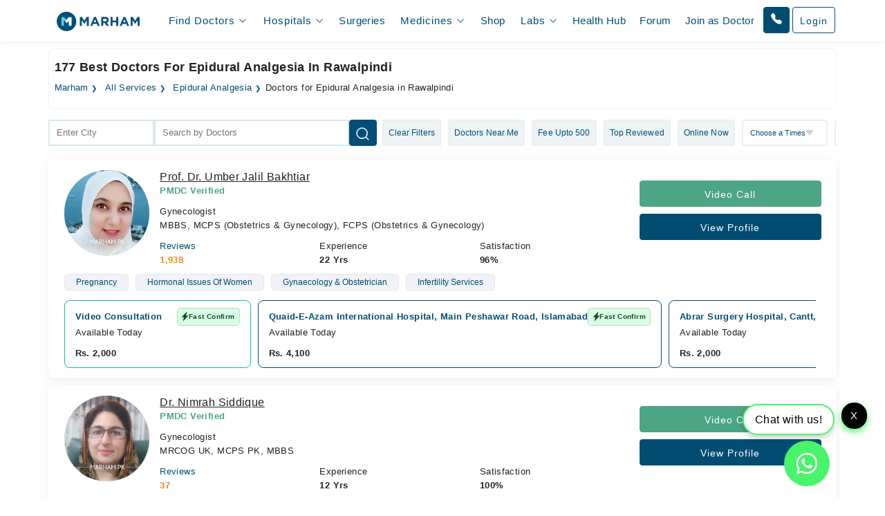

--- FILE ---
content_type: text/html; charset=UTF-8
request_url: https://www.marham.pk/all-services/epidural-analgesia/rawalpindi
body_size: 48373
content:
<!DOCTYPE html>
<html dir="ltr" lang="en">
<head>

    <meta http-equiv="X-UA-Compatible" content="IE=edge"/>
    <title>Epidural Analgesia Price in Rawalpindi - Benefits, and Side Effects | Marham</title>
    <meta name="viewport" content="width=device-width, initial-scale=1.0"/>
    <meta http-equiv="content-type" content="text/html; charset=utf-8"/>
    <link rel="preconnect" href="//www.google-analytics.com"/>
    <link rel="preconnect" href="//connect.facebook.net"/>
    <link rel="preconnect" href="https://static.marham.pk/"/>
    
    
    <link rel="dns-prefetch" href="//www.google-analytics.com"/>
    <link rel="dns-prefetch" href="//connect.facebook.net"/>
    <link rel="dns-prefetch" href="https://static.marham.pk/"/>
        
    

        <meta name="google-site-verification" content="THq7cH0As4Cs_zL57wfJpkubHI8FtJ1jgJbzTGTLY8Q"/>
    <meta name="p:domain_verify" content="c7434bf511da225584405ce02031314e"/> <!-- Pinterest -->
        <meta name="description" content="Find the best doctor for Epidural Analgesia in Rawalpindi. Call us to book an appointment or consult online via video call."/>
    <meta property="og:url" content="https://www.marham.pk/all-services/epidural-analgesia/rawalpindi"/>
    <meta property="og:type" content="website"/>
    <meta property="og:title" content="Epidural Analgesia Price in Rawalpindi - Benefits, and Side Effects | Marham"/>
    <meta property="og:description" content="Find the best doctor for Epidural Analgesia in Rawalpindi. Call us to book an appointment or consult online via video call."/>
    <meta property="og:image" content="https://static.marham.pk/assets/images/app-logo.png"/>
    <meta property="og:locale" content="en_PK"/>
    <meta property="og:site_name" content="www.marham.pk"/>
    <meta property="og:publisher" content="https://www.facebook.com/marham.pk"/>
    <meta name="msapplication-TileColor" content="#ffffff"/>
    <meta name="theme-color" content="#ffffff"/>
    <meta name="csrf-token" content="ci6SAHZ2G8qxyPp5jAhJIQISX4Fk8AZHoPS6itMv"/>
    <meta name="twitter:card" content="summary_large_image"/>
    <meta name="twitter:site" content="@marhampk"/>
    <meta name="twitter:creator" content="@marhampk"/>
    <meta name="twitter:title" content="Epidural Analgesia Price in Rawalpindi - Benefits, and Side Effects | Marham"/>
    <meta name="twitter:description" content="Find the best doctor for Epidural Analgesia in Rawalpindi. Call us to book an appointment or consult online via video call."/>
    <meta name="twitter:country" content="PK"/>
    <meta name="twitter:image" content="https://static.marham.pk/assets/images/app-logo.png"/>
            <link rel="canonical" href="https://www.marham.pk/all-services/epidural-analgesia/rawalpindi"/>
                                        <link rel="next" href="https://www.marham.pk/all-services/epidural-analgesia/rawalpindi?page=2" />
                
    
    <style type="text/css">
        /*!
 * Bootstrap Grid v5.3.2 (https://getbootstrap.com/)
 * Copyright 2011-2023 The Bootstrap Authors
 * Licensed under MIT (https://github.com/twbs/bootstrap/blob/main/LICENSE)
 */
.container,
.container-fluid,
.container-xxl,
.container-xl,
.container-lg,
.container-md,
.container-sm {
  --bs-gutter-x: 1.5rem;
  --bs-gutter-y: 0;
  width: 100%;
  padding-right: calc(var(--bs-gutter-x) * 0.5);
  padding-left: calc(var(--bs-gutter-x) * 0.5);
  margin-right: auto;
  margin-left: auto;
}

@media (min-width: 576px) {
  .container-sm, .container {
    max-width: 540px;
  }
}
@media (min-width: 768px) {
  .container-md, .container-sm, .container {
    max-width: 720px;
  }
}
@media (min-width: 992px) {
  .container-lg, .container-md, .container-sm, .container {
    max-width: 960px;
  }
}
@media (min-width: 1200px) {
  .container-xl, .container-lg, .container-md, .container-sm, .container {
    max-width: 1140px;
  }
}
@media (min-width: 1400px) {
  .container-xxl, .container-xl, .container-lg, .container-md, .container-sm, .container {
    max-width: 1320px;
  }
}
:root {
  --bs-breakpoint-xs: 0;
  --bs-breakpoint-sm: 576px;
  --bs-breakpoint-md: 768px;
  --bs-breakpoint-lg: 992px;
  --bs-breakpoint-xl: 1200px;
  --bs-breakpoint-xxl: 1400px;
}

.row {
  --bs-gutter-x: 1.5rem;
  --bs-gutter-y: 0;
  display: flex;
  flex-wrap: wrap;
  margin-top: calc(-1 * var(--bs-gutter-y));
  margin-right: calc(-0.5 * var(--bs-gutter-x));
  margin-left: calc(-0.5 * var(--bs-gutter-x));
}
.row > * {
  box-sizing: border-box;
  flex-shrink: 0;
  width: 100%;
  max-width: 100%;
  padding-right: calc(var(--bs-gutter-x) * 0.5);
  padding-left: calc(var(--bs-gutter-x) * 0.5);
  margin-top: var(--bs-gutter-y);
}

.col {
  flex: 1 0 0%;
}

.row-cols-auto > * {
  flex: 0 0 auto;
  width: auto;
}

.row-cols-1 > * {
  flex: 0 0 auto;
  width: 100%;
}

.row-cols-2 > * {
  flex: 0 0 auto;
  width: 50%;
}

.row-cols-3 > * {
  flex: 0 0 auto;
  width: 33.33333333%;
}

.row-cols-4 > * {
  flex: 0 0 auto;
  width: 25%;
}

.row-cols-5 > * {
  flex: 0 0 auto;
  width: 20%;
}

.row-cols-6 > * {
  flex: 0 0 auto;
  width: 16.66666667%;
}

.col-auto {
  flex: 0 0 auto;
  width: auto;
}

.col-1 {
  flex: 0 0 auto;
  width: 8.33333333%;
}

.col-2 {
  flex: 0 0 auto;
  width: 16.66666667%;
}

.col-3 {
  flex: 0 0 auto;
  width: 25%;
}

.col-4 {
  flex: 0 0 auto;
  width: 33.33333333%;
}

.col-5 {
  flex: 0 0 auto;
  width: 41.66666667%;
}

.col-6 {
  flex: 0 0 auto;
  width: 50%;
}

.col-7 {
  flex: 0 0 auto;
  width: 58.33333333%;
}

.col-8 {
  flex: 0 0 auto;
  width: 66.66666667%;
}

.col-9 {
  flex: 0 0 auto;
  width: 75%;
}

.col-10 {
  flex: 0 0 auto;
  width: 83.33333333%;
}

.col-11 {
  flex: 0 0 auto;
  width: 91.66666667%;
}

.col-12 {
  flex: 0 0 auto;
  width: 100%;
}

.offset-1 {
  margin-left: 8.33333333%;
}

.offset-2 {
  margin-left: 16.66666667%;
}

.offset-3 {
  margin-left: 25%;
}

.offset-4 {
  margin-left: 33.33333333%;
}

.offset-5 {
  margin-left: 41.66666667%;
}

.offset-6 {
  margin-left: 50%;
}

.offset-7 {
  margin-left: 58.33333333%;
}

.offset-8 {
  margin-left: 66.66666667%;
}

.offset-9 {
  margin-left: 75%;
}

.offset-10 {
  margin-left: 83.33333333%;
}

.offset-11 {
  margin-left: 91.66666667%;
}



@media (min-width: 576px) {
  .col-sm {
    flex: 1 0 0%;
  }
  .row-cols-sm-auto > * {
    flex: 0 0 auto;
    width: auto;
  }
  .row-cols-sm-1 > * {
    flex: 0 0 auto;
    width: 100%;
  }
  .row-cols-sm-2 > * {
    flex: 0 0 auto;
    width: 50%;
  }
  .row-cols-sm-3 > * {
    flex: 0 0 auto;
    width: 33.33333333%;
  }
  .row-cols-sm-4 > * {
    flex: 0 0 auto;
    width: 25%;
  }
  .row-cols-sm-5 > * {
    flex: 0 0 auto;
    width: 20%;
  }
  .row-cols-sm-6 > * {
    flex: 0 0 auto;
    width: 16.66666667%;
  }
  .col-sm-auto {
    flex: 0 0 auto;
    width: auto;
  }
  .col-sm-1 {
    flex: 0 0 auto;
    width: 8.33333333%;
  }
  .col-sm-2 {
    flex: 0 0 auto;
    width: 16.66666667%;
  }
  .col-sm-3 {
    flex: 0 0 auto;
    width: 25%;
  }
  .col-sm-4 {
    flex: 0 0 auto;
    width: 33.33333333%;
  }
  .col-sm-5 {
    flex: 0 0 auto;
    width: 41.66666667%;
  }
  .col-sm-6 {
    flex: 0 0 auto;
    width: 50%;
  }
  .col-sm-7 {
    flex: 0 0 auto;
    width: 58.33333333%;
  }
  .col-sm-8 {
    flex: 0 0 auto;
    width: 66.66666667%;
  }
  .col-sm-9 {
    flex: 0 0 auto;
    width: 75%;
  }
  .col-sm-10 {
    flex: 0 0 auto;
    width: 83.33333333%;
  }
  .col-sm-11 {
    flex: 0 0 auto;
    width: 91.66666667%;
  }
  .col-sm-12 {
    flex: 0 0 auto;
    width: 100%;
  }
  .offset-sm-0 {
    margin-left: 0;
  }
  .offset-sm-1 {
    margin-left: 8.33333333%;
  }
  .offset-sm-2 {
    margin-left: 16.66666667%;
  }
  .offset-sm-3 {
    margin-left: 25%;
  }
  .offset-sm-4 {
    margin-left: 33.33333333%;
  }
  .offset-sm-5 {
    margin-left: 41.66666667%;
  }
  .offset-sm-6 {
    margin-left: 50%;
  }
  .offset-sm-7 {
    margin-left: 58.33333333%;
  }
  .offset-sm-8 {
    margin-left: 66.66666667%;
  }
  .offset-sm-9 {
    margin-left: 75%;
  }
  .offset-sm-10 {
    margin-left: 83.33333333%;
  }
  .offset-sm-11 {
    margin-left: 91.66666667%;
  }
}
@media (min-width: 768px) {
  .col-md {
    flex: 1 0 0%;
  }
  .row-cols-md-auto > * {
    flex: 0 0 auto;
    width: auto;
  }
  .row-cols-md-1 > * {
    flex: 0 0 auto;
    width: 100%;
  }
  .row-cols-md-2 > * {
    flex: 0 0 auto;
    width: 50%;
  }
  .row-cols-md-3 > * {
    flex: 0 0 auto;
    width: 33.33333333%;
  }
  .row-cols-md-4 > * {
    flex: 0 0 auto;
    width: 25%;
  }
  .row-cols-md-5 > * {
    flex: 0 0 auto;
    width: 20%;
  }
  .row-cols-md-6 > * {
    flex: 0 0 auto;
    width: 16.66666667%;
  }
  .col-md-auto {
    flex: 0 0 auto;
    width: auto;
  }
  .col-md-1 {
    flex: 0 0 auto;
    width: 8.33333333%;
  }
  .col-md-2 {
    flex: 0 0 auto;
    width: 16.66666667%;
  }
  .col-md-3 {
    flex: 0 0 auto;
    width: 25%;
  }
  .col-md-4 {
    flex: 0 0 auto;
    width: 33.33333333%;
  }
  .col-md-5 {
    flex: 0 0 auto;
    width: 41.66666667%;
  }
  .col-md-6 {
    flex: 0 0 auto;
    width: 50%;
  }
  .col-md-7 {
    flex: 0 0 auto;
    width: 58.33333333%;
  }
  .col-md-8 {
    flex: 0 0 auto;
    width: 66.66666667%;
  }
  .col-md-9 {
    flex: 0 0 auto;
    width: 75%;
  }
  .col-md-10 {
    flex: 0 0 auto;
    width: 83.33333333%;
  }
  .col-md-11 {
    flex: 0 0 auto;
    width: 91.66666667%;
  }
  .col-md-12 {
    flex: 0 0 auto;
    width: 100%;
  }
  .offset-md-0 {
    margin-left: 0;
  }
  .offset-md-1 {
    margin-left: 8.33333333%;
  }
  .offset-md-2 {
    margin-left: 16.66666667%;
  }
  .offset-md-3 {
    margin-left: 25%;
  }
  .offset-md-4 {
    margin-left: 33.33333333%;
  }
  .offset-md-5 {
    margin-left: 41.66666667%;
  }
  .offset-md-6 {
    margin-left: 50%;
  }
  .offset-md-7 {
    margin-left: 58.33333333%;
  }
  .offset-md-8 {
    margin-left: 66.66666667%;
  }
  .offset-md-9 {
    margin-left: 75%;
  }
  .offset-md-10 {
    margin-left: 83.33333333%;
  }
  .offset-md-11 {
    margin-left: 91.66666667%;
  }
  .g-md-0,
  .gx-md-0 {
    --bs-gutter-x: 0;
  }
  .g-md-0,
  .gy-md-0 {
    --bs-gutter-y: 0;
  }
  .g-md-1,
  .gx-md-1 {
    --bs-gutter-x: 0.25rem;
  }
  .g-md-1,
  .gy-md-1 {
    --bs-gutter-y: 0.25rem;
  }
  .g-md-2,
  .gx-md-2 {
    --bs-gutter-x: 0.5rem;
  }
  .g-md-2,
  .gy-md-2 {
    --bs-gutter-y: 0.5rem;
  }
  .g-md-3,
  .gx-md-3 {
    --bs-gutter-x: 1rem;
  }
  .g-md-3,
  .gy-md-3 {
    --bs-gutter-y: 1rem;
  }
  .g-md-4,
  .gx-md-4 {
    --bs-gutter-x: 1.5rem;
  }
  .g-md-4,
  .gy-md-4 {
    --bs-gutter-y: 1.5rem;
  }
  .g-md-5,
  .gx-md-5 {
    --bs-gutter-x: 3rem;
  }
  .g-md-5,
  .gy-md-5 {
    --bs-gutter-y: 3rem;
  }
}
@media (min-width: 992px) {
  .col-lg {
    flex: 1 0 0%;
  }
  .row-cols-lg-auto > * {
    flex: 0 0 auto;
    width: auto;
  }
  .row-cols-lg-1 > * {
    flex: 0 0 auto;
    width: 100%;
  }
  .row-cols-lg-2 > * {
    flex: 0 0 auto;
    width: 50%;
  }
  .row-cols-lg-3 > * {
    flex: 0 0 auto;
    width: 33.33333333%;
  }
  .row-cols-lg-4 > * {
    flex: 0 0 auto;
    width: 25%;
  }
  .row-cols-lg-5 > * {
    flex: 0 0 auto;
    width: 20%;
  }
  .row-cols-lg-6 > * {
    flex: 0 0 auto;
    width: 16.66666667%;
  }
  .col-lg-auto {
    flex: 0 0 auto;
    width: auto;
  }
  .col-lg-1 {
    flex: 0 0 auto;
    width: 8.33333333%;
  }
  .col-lg-2 {
    flex: 0 0 auto;
    width: 16.66666667%;
  }
  .col-lg-3 {
    flex: 0 0 auto;
    width: 25%;
  }
  .col-lg-4 {
    flex: 0 0 auto;
    width: 33.33333333%;
  }
  .col-lg-5 {
    flex: 0 0 auto;
    width: 41.66666667%;
  }
  .col-lg-6 {
    flex: 0 0 auto;
    width: 50%;
  }
  .col-lg-7 {
    flex: 0 0 auto;
    width: 58.33333333%;
  }
  .col-lg-8 {
    flex: 0 0 auto;
    width: 66.66666667%;
  }
  .col-lg-9 {
    flex: 0 0 auto;
    width: 75%;
  }
  .col-lg-10 {
    flex: 0 0 auto;
    width: 83.33333333%;
  }
  .col-lg-11 {
    flex: 0 0 auto;
    width: 91.66666667%;
  }
  .col-lg-12 {
    flex: 0 0 auto;
    width: 100%;
  }
  .offset-lg-0 {
    margin-left: 0;
  }
  .offset-lg-1 {
    margin-left: 8.33333333%;
  }
  .offset-lg-2 {
    margin-left: 16.66666667%;
  }
  .offset-lg-3 {
    margin-left: 25%;
  }
  .offset-lg-4 {
    margin-left: 33.33333333%;
  }
  .offset-lg-5 {
    margin-left: 41.66666667%;
  }
  .offset-lg-6 {
    margin-left: 50%;
  }
  .offset-lg-7 {
    margin-left: 58.33333333%;
  }
  .offset-lg-8 {
    margin-left: 66.66666667%;
  }
  .offset-lg-9 {
    margin-left: 75%;
  }
  .offset-lg-10 {
    margin-left: 83.33333333%;
  }
  .offset-lg-11 {
    margin-left: 91.66666667%;
  }
  .g-lg-0,
  .gx-lg-0 {
    --bs-gutter-x: 0;
  }
  .g-lg-0,
  .gy-lg-0 {
    --bs-gutter-y: 0;
  }
  .g-lg-1,
  .gx-lg-1 {
    --bs-gutter-x: 0.25rem;
  }
  .g-lg-1,
  .gy-lg-1 {
    --bs-gutter-y: 0.25rem;
  }
  .g-lg-2,
  .gx-lg-2 {
    --bs-gutter-x: 0.5rem;
  }
  .g-lg-2,
  .gy-lg-2 {
    --bs-gutter-y: 0.5rem;
  }
  .g-lg-3,
  .gx-lg-3 {
    --bs-gutter-x: 1rem;
  }
  .g-lg-3,
  .gy-lg-3 {
    --bs-gutter-y: 1rem;
  }
  .g-lg-4,
  .gx-lg-4 {
    --bs-gutter-x: 1.5rem;
  }
  .g-lg-4,
  .gy-lg-4 {
    --bs-gutter-y: 1.5rem;
  }
  .g-lg-5,
  .gx-lg-5 {
    --bs-gutter-x: 3rem;
  }
  .g-lg-5,
  .gy-lg-5 {
    --bs-gutter-y: 3rem;
  }
}
@media (min-width: 1200px) {
  .col-xl {
    flex: 1 0 0%;
  }
  .row-cols-xl-auto > * {
    flex: 0 0 auto;
    width: auto;
  }
  .row-cols-xl-1 > * {
    flex: 0 0 auto;
    width: 100%;
  }
  .row-cols-xl-2 > * {
    flex: 0 0 auto;
    width: 50%;
  }
  .row-cols-xl-3 > * {
    flex: 0 0 auto;
    width: 33.33333333%;
  }
  .row-cols-xl-4 > * {
    flex: 0 0 auto;
    width: 25%;
  }
  .row-cols-xl-5 > * {
    flex: 0 0 auto;
    width: 20%;
  }
  .row-cols-xl-6 > * {
    flex: 0 0 auto;
    width: 16.66666667%;
  }
  .col-xl-auto {
    flex: 0 0 auto;
    width: auto;
  }
  .col-xl-1 {
    flex: 0 0 auto;
    width: 8.33333333%;
  }
  .col-xl-2 {
    flex: 0 0 auto;
    width: 16.66666667%;
  }
  .col-xl-3 {
    flex: 0 0 auto;
    width: 25%;
  }
  .col-xl-4 {
    flex: 0 0 auto;
    width: 33.33333333%;
  }
  .col-xl-5 {
    flex: 0 0 auto;
    width: 41.66666667%;
  }
  .col-xl-6 {
    flex: 0 0 auto;
    width: 50%;
  }
  .col-xl-7 {
    flex: 0 0 auto;
    width: 58.33333333%;
  }
  .col-xl-8 {
    flex: 0 0 auto;
    width: 66.66666667%;
  }
  .col-xl-9 {
    flex: 0 0 auto;
    width: 75%;
  }
  .col-xl-10 {
    flex: 0 0 auto;
    width: 83.33333333%;
  }
  .col-xl-11 {
    flex: 0 0 auto;
    width: 91.66666667%;
  }
  .col-xl-12 {
    flex: 0 0 auto;
    width: 100%;
  }
  .offset-xl-0 {
    margin-left: 0;
  }
  .offset-xl-1 {
    margin-left: 8.33333333%;
  }
  .offset-xl-2 {
    margin-left: 16.66666667%;
  }
  .offset-xl-3 {
    margin-left: 25%;
  }
  .offset-xl-4 {
    margin-left: 33.33333333%;
  }
  .offset-xl-5 {
    margin-left: 41.66666667%;
  }
  .offset-xl-6 {
    margin-left: 50%;
  }
  .offset-xl-7 {
    margin-left: 58.33333333%;
  }
  .offset-xl-8 {
    margin-left: 66.66666667%;
  }
  .offset-xl-9 {
    margin-left: 75%;
  }
  .offset-xl-10 {
    margin-left: 83.33333333%;
  }
  .offset-xl-11 {
    margin-left: 91.66666667%;
  }
  .g-xl-0,
  .gx-xl-0 {
    --bs-gutter-x: 0;
  }
  .g-xl-0,
  .gy-xl-0 {
    --bs-gutter-y: 0;
  }
  .g-xl-1,
  .gx-xl-1 {
    --bs-gutter-x: 0.25rem;
  }
  .g-xl-1,
  .gy-xl-1 {
    --bs-gutter-y: 0.25rem;
  }
  .g-xl-2,
  .gx-xl-2 {
    --bs-gutter-x: 0.5rem;
  }
  .g-xl-2,
  .gy-xl-2 {
    --bs-gutter-y: 0.5rem;
  }
  .g-xl-3,
  .gx-xl-3 {
    --bs-gutter-x: 1rem;
  }
  .g-xl-3,
  .gy-xl-3 {
    --bs-gutter-y: 1rem;
  }
  .g-xl-4,
  .gx-xl-4 {
    --bs-gutter-x: 1.5rem;
  }
  .g-xl-4,
  .gy-xl-4 {
    --bs-gutter-y: 1.5rem;
  }
  .g-xl-5,
  .gx-xl-5 {
    --bs-gutter-x: 3rem;
  }
  .g-xl-5,
  .gy-xl-5 {
    --bs-gutter-y: 3rem;
  }
}
@media (min-width: 1400px) {
  .col-xxl {
    flex: 1 0 0%;
  }
  .row-cols-xxl-auto > * {
    flex: 0 0 auto;
    width: auto;
  }
  .row-cols-xxl-1 > * {
    flex: 0 0 auto;
    width: 100%;
  }
  .row-cols-xxl-2 > * {
    flex: 0 0 auto;
    width: 50%;
  }
  .row-cols-xxl-3 > * {
    flex: 0 0 auto;
    width: 33.33333333%;
  }
  .row-cols-xxl-4 > * {
    flex: 0 0 auto;
    width: 25%;
  }
  .row-cols-xxl-5 > * {
    flex: 0 0 auto;
    width: 20%;
  }
  .row-cols-xxl-6 > * {
    flex: 0 0 auto;
    width: 16.66666667%;
  }
  .col-xxl-auto {
    flex: 0 0 auto;
    width: auto;
  }
  .col-xxl-1 {
    flex: 0 0 auto;
    width: 8.33333333%;
  }
  .col-xxl-2 {
    flex: 0 0 auto;
    width: 16.66666667%;
  }
  .col-xxl-3 {
    flex: 0 0 auto;
    width: 25%;
  }
  .col-xxl-4 {
    flex: 0 0 auto;
    width: 33.33333333%;
  }
  .col-xxl-5 {
    flex: 0 0 auto;
    width: 41.66666667%;
  }
  .col-xxl-6 {
    flex: 0 0 auto;
    width: 50%;
  }
  .col-xxl-7 {
    flex: 0 0 auto;
    width: 58.33333333%;
  }
  .col-xxl-8 {
    flex: 0 0 auto;
    width: 66.66666667%;
  }
  .col-xxl-9 {
    flex: 0 0 auto;
    width: 75%;
  }
  .col-xxl-10 {
    flex: 0 0 auto;
    width: 83.33333333%;
  }
  .col-xxl-11 {
    flex: 0 0 auto;
    width: 91.66666667%;
  }
  .col-xxl-12 {
    flex: 0 0 auto;
    width: 100%;
  }
  .offset-xxl-0 {
    margin-left: 0;
  }
  .offset-xxl-1 {
    margin-left: 8.33333333%;
  }
  .offset-xxl-2 {
    margin-left: 16.66666667%;
  }
  .offset-xxl-3 {
    margin-left: 25%;
  }
  .offset-xxl-4 {
    margin-left: 33.33333333%;
  }
  .offset-xxl-5 {
    margin-left: 41.66666667%;
  }
  .offset-xxl-6 {
    margin-left: 50%;
  }
  .offset-xxl-7 {
    margin-left: 58.33333333%;
  }
  .offset-xxl-8 {
    margin-left: 66.66666667%;
  }
  .offset-xxl-9 {
    margin-left: 75%;
  }
  .offset-xxl-10 {
    margin-left: 83.33333333%;
  }
  .offset-xxl-11 {
    margin-left: 91.66666667%;
  }
  .g-xxl-0,
  .gx-xxl-0 {
    --bs-gutter-x: 0;
  }
  .g-xxl-0,
  .gy-xxl-0 {
    --bs-gutter-y: 0;
  }
  .g-xxl-1,
  .gx-xxl-1 {
    --bs-gutter-x: 0.25rem;
  }
  .g-xxl-1,
  .gy-xxl-1 {
    --bs-gutter-y: 0.25rem;
  }
  .g-xxl-2,
  .gx-xxl-2 {
    --bs-gutter-x: 0.5rem;
  }
  .g-xxl-2,
  .gy-xxl-2 {
    --bs-gutter-y: 0.5rem;
  }
  .g-xxl-3,
  .gx-xxl-3 {
    --bs-gutter-x: 1rem;
  }
  .g-xxl-3,
  .gy-xxl-3 {
    --bs-gutter-y: 1rem;
  }
  .g-xxl-4,
  .gx-xxl-4 {
    --bs-gutter-x: 1.5rem;
  }
  .g-xxl-4,
  .gy-xxl-4 {
    --bs-gutter-y: 1.5rem;
  }
  .g-xxl-5,
  .gx-xxl-5 {
    --bs-gutter-x: 3rem;
  }
  .g-xxl-5,
  .gy-xxl-5 {
    --bs-gutter-y: 3rem;
  }
}
.d-inline {
  display: inline !important;
}

.d-inline-block {
  display: inline-block !important;
}

.d-block {
  display: block !important;
}

.d-grid {
  display: grid !important;
}

.d-inline-grid {
  display: inline-grid !important;
}

.d-table {
  display: table !important;
}

.d-table-row {
  display: table-row !important;
}

.d-table-cell {
  display: table-cell !important;
}

.d-flex {
  display: flex !important;
}

.d-inline-flex {
  display: inline-flex !important;
}

.d-none {
  display: none !important;
}

.flex-fill {
  flex: 1 1 auto !important;
}

.flex-row {
  flex-direction: row !important;
}

.flex-column {
  flex-direction: column !important;
}

.flex-row-reverse {
  flex-direction: row-reverse !important;
}

.flex-column-reverse {
  flex-direction: column-reverse !important;
}

.flex-grow-0 {
  flex-grow: 0 !important;
}

.flex-grow-1 {
  flex-grow: 1 !important;
}

.flex-shrink-0 {
  flex-shrink: 0 !important;
}

.flex-shrink-1 {
  flex-shrink: 1 !important;
}

.flex-wrap {
  flex-wrap: wrap !important;
}

.flex-nowrap {
  flex-wrap: nowrap !important;
}

.flex-wrap-reverse {
  flex-wrap: wrap-reverse !important;
}

.justify-content-start {
  justify-content: flex-start !important;
}

.justify-content-end {
  justify-content: flex-end !important;
}

.justify-content-center {
  justify-content: center !important;
}

.justify-content-between {
  justify-content: space-between !important;
}

.justify-content-around {
  justify-content: space-around !important;
}

.justify-content-evenly {
  justify-content: space-evenly !important;
}

.align-items-start {
  align-items: flex-start !important;
}

.align-items-end {
  align-items: flex-end !important;
}

.align-items-center {
  align-items: center !important;
}

.align-items-baseline {
  align-items: baseline !important;
}

.align-items-stretch {
  align-items: stretch !important;
}

.align-content-start {
  align-content: flex-start !important;
}

.align-content-end {
  align-content: flex-end !important;
}

.align-content-center {
  align-content: center !important;
}

.align-content-between {
  align-content: space-between !important;
}

.align-content-around {
  align-content: space-around !important;
}

.align-content-stretch {
  align-content: stretch !important;
}

.align-self-auto {
  align-self: auto !important;
}

.align-self-start {
  align-self: flex-start !important;
}

.align-self-end {
  align-self: flex-end !important;
}

.align-self-center {
  align-self: center !important;
}

.align-self-baseline {
  align-self: baseline !important;
}

.align-self-stretch {
  align-self: stretch !important;
}

.order-first {
  order: -1 !important;
}

.order-0 {
  order: 0 !important;
}

.order-1 {
  order: 1 !important;
}

.order-2 {
  order: 2 !important;
}

.order-3 {
  order: 3 !important;
}

.order-4 {
  order: 4 !important;
}

.order-5 {
  order: 5 !important;
}

.order-last {
  order: 6 !important;
}



@media (min-width: 576px) {
  .d-sm-inline {
    display: inline !important;
  }
  .d-sm-inline-block {
    display: inline-block !important;
  }
  .d-sm-block {
    display: block !important;
  }
  .d-sm-grid {
    display: grid !important;
  }
  .d-sm-inline-grid {
    display: inline-grid !important;
  }
  .d-sm-table {
    display: table !important;
  }
  .d-sm-table-row {
    display: table-row !important;
  }
  .d-sm-table-cell {
    display: table-cell !important;
  }
  .d-sm-flex {
    display: flex !important;
  }
  .d-sm-inline-flex {
    display: inline-flex !important;
  }
  .d-sm-none {
    display: none !important;
  }
  .flex-sm-fill {
    flex: 1 1 auto !important;
  }
  .flex-sm-row {
    flex-direction: row !important;
  }
  .flex-sm-column {
    flex-direction: column !important;
  }
  .flex-sm-row-reverse {
    flex-direction: row-reverse !important;
  }
  .flex-sm-column-reverse {
    flex-direction: column-reverse !important;
  }
  .flex-sm-grow-0 {
    flex-grow: 0 !important;
  }
  .flex-sm-grow-1 {
    flex-grow: 1 !important;
  }
  .flex-sm-shrink-0 {
    flex-shrink: 0 !important;
  }
  .flex-sm-shrink-1 {
    flex-shrink: 1 !important;
  }
  .flex-sm-wrap {
    flex-wrap: wrap !important;
  }
  .flex-sm-nowrap {
    flex-wrap: nowrap !important;
  }
  .flex-sm-wrap-reverse {
    flex-wrap: wrap-reverse !important;
  }
  .justify-content-sm-start {
    justify-content: flex-start !important;
  }
  .justify-content-sm-end {
    justify-content: flex-end !important;
  }
  .justify-content-sm-center {
    justify-content: center !important;
  }
  .justify-content-sm-between {
    justify-content: space-between !important;
  }
  .justify-content-sm-around {
    justify-content: space-around !important;
  }
  .justify-content-sm-evenly {
    justify-content: space-evenly !important;
  }
  .align-items-sm-start {
    align-items: flex-start !important;
  }
  .align-items-sm-end {
    align-items: flex-end !important;
  }
  .align-items-sm-center {
    align-items: center !important;
  }
  .align-items-sm-baseline {
    align-items: baseline !important;
  }
  .align-items-sm-stretch {
    align-items: stretch !important;
  }
  .align-content-sm-start {
    align-content: flex-start !important;
  }
  .align-content-sm-end {
    align-content: flex-end !important;
  }
  .align-content-sm-center {
    align-content: center !important;
  }
  .align-content-sm-between {
    align-content: space-between !important;
  }
  .align-content-sm-around {
    align-content: space-around !important;
  }
  .align-content-sm-stretch {
    align-content: stretch !important;
  }
  .align-self-sm-auto {
    align-self: auto !important;
  }
  .align-self-sm-start {
    align-self: flex-start !important;
  }
  .align-self-sm-end {
    align-self: flex-end !important;
  }
  .align-self-sm-center {
    align-self: center !important;
  }
  .align-self-sm-baseline {
    align-self: baseline !important;
  }
  .align-self-sm-stretch {
    align-self: stretch !important;
  }
  .order-sm-first {
    order: -1 !important;
  }
  .order-sm-0 {
    order: 0 !important;
  }
  .order-sm-1 {
    order: 1 !important;
  }
  .order-sm-2 {
    order: 2 !important;
  }
  .order-sm-3 {
    order: 3 !important;
  }
  .order-sm-4 {
    order: 4 !important;
  }
  .order-sm-5 {
    order: 5 !important;
  }
  .order-sm-last {
    order: 6 !important;
  }
}
@media (min-width: 768px) {
  .d-md-inline {
    display: inline !important;
  }
  .d-md-inline-block {
    display: inline-block !important;
  }
  .d-md-block {
    display: block !important;
  }
  .d-md-grid {
    display: grid !important;
  }
  .d-md-inline-grid {
    display: inline-grid !important;
  }
  .d-md-table {
    display: table !important;
  }
  .d-md-table-row {
    display: table-row !important;
  }
  .d-md-table-cell {
    display: table-cell !important;
  }
  .d-md-flex {
    display: flex !important;
  }
  .d-md-inline-flex {
    display: inline-flex !important;
  }
  .d-md-none {
    display: none !important;
  }
  .flex-md-fill {
    flex: 1 1 auto !important;
  }
  .flex-md-row {
    flex-direction: row !important;
  }
  .flex-md-column {
    flex-direction: column !important;
  }
  .flex-md-row-reverse {
    flex-direction: row-reverse !important;
  }
  .flex-md-column-reverse {
    flex-direction: column-reverse !important;
  }
  .flex-md-grow-0 {
    flex-grow: 0 !important;
  }
  .flex-md-grow-1 {
    flex-grow: 1 !important;
  }
  .flex-md-shrink-0 {
    flex-shrink: 0 !important;
  }
  .flex-md-shrink-1 {
    flex-shrink: 1 !important;
  }
  .flex-md-wrap {
    flex-wrap: wrap !important;
  }
  .flex-md-nowrap {
    flex-wrap: nowrap !important;
  }
  .flex-md-wrap-reverse {
    flex-wrap: wrap-reverse !important;
  }
  .justify-content-md-start {
    justify-content: flex-start !important;
  }
  .justify-content-md-end {
    justify-content: flex-end !important;
  }
  .justify-content-md-center {
    justify-content: center !important;
  }
  .justify-content-md-between {
    justify-content: space-between !important;
  }
  .justify-content-md-around {
    justify-content: space-around !important;
  }
  .justify-content-md-evenly {
    justify-content: space-evenly !important;
  }
  .align-items-md-start {
    align-items: flex-start !important;
  }
  .align-items-md-end {
    align-items: flex-end !important;
  }
  .align-items-md-center {
    align-items: center !important;
  }
  .align-items-md-baseline {
    align-items: baseline !important;
  }
  .align-items-md-stretch {
    align-items: stretch !important;
  }
  .align-content-md-start {
    align-content: flex-start !important;
  }
  .align-content-md-end {
    align-content: flex-end !important;
  }
  .align-content-md-center {
    align-content: center !important;
  }
  .align-content-md-between {
    align-content: space-between !important;
  }
  .align-content-md-around {
    align-content: space-around !important;
  }
  .align-content-md-stretch {
    align-content: stretch !important;
  }
  .align-self-md-auto {
    align-self: auto !important;
  }
  .align-self-md-start {
    align-self: flex-start !important;
  }
  .align-self-md-end {
    align-self: flex-end !important;
  }
  .align-self-md-center {
    align-self: center !important;
  }
  .align-self-md-baseline {
    align-self: baseline !important;
  }
  .align-self-md-stretch {
    align-self: stretch !important;
  }
  .order-md-first {
    order: -1 !important;
  }
  .order-md-0 {
    order: 0 !important;
  }
  .order-md-1 {
    order: 1 !important;
  }
  .order-md-2 {
    order: 2 !important;
  }
  .order-md-3 {
    order: 3 !important;
  }
  .order-md-4 {
    order: 4 !important;
  }
  .order-md-5 {
    order: 5 !important;
  }
  .order-md-last {
    order: 6 !important;
  }
}
  
@media (min-width: 992px) {
  .d-lg-inline {
    display: inline !important;
  }
  .d-lg-inline-block {
    display: inline-block !important;
  }
  .d-lg-block {
    display: block !important;
  }
  .d-lg-grid {
    display: grid !important;
  }
  .d-lg-inline-grid {
    display: inline-grid !important;
  }
  .d-lg-table {
    display: table !important;
  }
  .d-lg-table-row {
    display: table-row !important;
  }
  .d-lg-table-cell {
    display: table-cell !important;
  }
  .d-lg-flex {
    display: flex !important;
  }
  .d-lg-inline-flex {
    display: inline-flex !important;
  }
  .d-lg-none {
    display: none !important;
  }
  .flex-lg-fill {
    flex: 1 1 auto !important;
  }
  .flex-lg-row {
    flex-direction: row !important;
  }
  .flex-lg-column {
    flex-direction: column !important;
  }
  .flex-lg-row-reverse {
    flex-direction: row-reverse !important;
  }
  .flex-lg-column-reverse {
    flex-direction: column-reverse !important;
  }
  .flex-lg-grow-0 {
    flex-grow: 0 !important;
  }
  .flex-lg-grow-1 {
    flex-grow: 1 !important;
  }
  .flex-lg-shrink-0 {
    flex-shrink: 0 !important;
  }
  .flex-lg-shrink-1 {
    flex-shrink: 1 !important;
  }
  .flex-lg-wrap {
    flex-wrap: wrap !important;
  }
  .flex-lg-nowrap {
    flex-wrap: nowrap !important;
  }
  .flex-lg-wrap-reverse {
    flex-wrap: wrap-reverse !important;
  }
  .justify-content-lg-start {
    justify-content: flex-start !important;
  }
  .justify-content-lg-end {
    justify-content: flex-end !important;
  }
  .justify-content-lg-center {
    justify-content: center !important;
  }
  .justify-content-lg-between {
    justify-content: space-between !important;
  }
  .justify-content-lg-around {
    justify-content: space-around !important;
  }
  .justify-content-lg-evenly {
    justify-content: space-evenly !important;
  }
  .align-items-lg-start {
    align-items: flex-start !important;
  }
  .align-items-lg-end {
    align-items: flex-end !important;
  }
  .align-items-lg-center {
    align-items: center !important;
  }
  .align-items-lg-baseline {
    align-items: baseline !important;
  }
  .align-items-lg-stretch {
    align-items: stretch !important;
  }
  .align-content-lg-start {
    align-content: flex-start !important;
  }
  .align-content-lg-end {
    align-content: flex-end !important;
  }
  .align-content-lg-center {
    align-content: center !important;
  }
  .align-content-lg-between {
    align-content: space-between !important;
  }
  .align-content-lg-around {
    align-content: space-around !important;
  }
  .align-content-lg-stretch {
    align-content: stretch !important;
  }
  .align-self-lg-auto {
    align-self: auto !important;
  }
  .align-self-lg-start {
    align-self: flex-start !important;
  }
  .align-self-lg-end {
    align-self: flex-end !important;
  }
  .align-self-lg-center {
    align-self: center !important;
  }
  .align-self-lg-baseline {
    align-self: baseline !important;
  }
  .align-self-lg-stretch {
    align-self: stretch !important;
  }
  .order-lg-first {
    order: -1 !important;
  }
  .order-lg-0 {
    order: 0 !important;
  }
  .order-lg-1 {
    order: 1 !important;
  }
  .order-lg-2 {
    order: 2 !important;
  }
  .order-lg-3 {
    order: 3 !important;
  }
  .order-lg-4 {
    order: 4 !important;
  }
  .order-lg-5 {
    order: 5 !important;
  }
  .order-lg-last {
    order: 6 !important;
  }
}
@media (min-width: 1200px) {
  .d-xl-inline {
    display: inline !important;
  }
  .d-xl-inline-block {
    display: inline-block !important;
  }
  .d-xl-block {
    display: block !important;
  }
  .d-xl-grid {
    display: grid !important;
  }
  .d-xl-inline-grid {
    display: inline-grid !important;
  }
  .d-xl-table {
    display: table !important;
  }
  .d-xl-table-row {
    display: table-row !important;
  }
  .d-xl-table-cell {
    display: table-cell !important;
  }
  .d-xl-flex {
    display: flex !important;
  }
  .d-xl-inline-flex {
    display: inline-flex !important;
  }
  .d-xl-none {
    display: none !important;
  }
  .flex-xl-fill {
    flex: 1 1 auto !important;
  }
  .flex-xl-row {
    flex-direction: row !important;
  }
  .flex-xl-column {
    flex-direction: column !important;
  }
  .flex-xl-row-reverse {
    flex-direction: row-reverse !important;
  }
  .flex-xl-column-reverse {
    flex-direction: column-reverse !important;
  }
  .flex-xl-grow-0 {
    flex-grow: 0 !important;
  }
  .flex-xl-grow-1 {
    flex-grow: 1 !important;
  }
  .flex-xl-shrink-0 {
    flex-shrink: 0 !important;
  }
  .flex-xl-shrink-1 {
    flex-shrink: 1 !important;
  }
  .flex-xl-wrap {
    flex-wrap: wrap !important;
  }
  .flex-xl-nowrap {
    flex-wrap: nowrap !important;
  }
  .flex-xl-wrap-reverse {
    flex-wrap: wrap-reverse !important;
  }
  .justify-content-xl-start {
    justify-content: flex-start !important;
  }
  .justify-content-xl-end {
    justify-content: flex-end !important;
  }
  .justify-content-xl-center {
    justify-content: center !important;
  }
  .justify-content-xl-between {
    justify-content: space-between !important;
  }
  .justify-content-xl-around {
    justify-content: space-around !important;
  }
  .justify-content-xl-evenly {
    justify-content: space-evenly !important;
  }
  .align-items-xl-start {
    align-items: flex-start !important;
  }
  .align-items-xl-end {
    align-items: flex-end !important;
  }
  .align-items-xl-center {
    align-items: center !important;
  }
  .align-items-xl-baseline {
    align-items: baseline !important;
  }
  .align-items-xl-stretch {
    align-items: stretch !important;
  }
  .align-content-xl-start {
    align-content: flex-start !important;
  }
  .align-content-xl-end {
    align-content: flex-end !important;
  }
  .align-content-xl-center {
    align-content: center !important;
  }
  .align-content-xl-between {
    align-content: space-between !important;
  }
  .align-content-xl-around {
    align-content: space-around !important;
  }
  .align-content-xl-stretch {
    align-content: stretch !important;
  }
  .align-self-xl-auto {
    align-self: auto !important;
  }
  .align-self-xl-start {
    align-self: flex-start !important;
  }
  .align-self-xl-end {
    align-self: flex-end !important;
  }
  .align-self-xl-center {
    align-self: center !important;
  }
  .align-self-xl-baseline {
    align-self: baseline !important;
  }
  .align-self-xl-stretch {
    align-self: stretch !important;
  }
  .order-xl-first {
    order: -1 !important;
  }
  .order-xl-0 {
    order: 0 !important;
  }
  .order-xl-1 {
    order: 1 !important;
  }
  .order-xl-2 {
    order: 2 !important;
  }
  .order-xl-3 {
    order: 3 !important;
  }
  .order-xl-4 {
    order: 4 !important;
  }
  .order-xl-5 {
    order: 5 !important;
  }
  .order-xl-last {
    order: 6 !important;
  }
}
@media (min-width: 1400px) {
  .d-xxl-inline {
    display: inline !important;
  }
  .d-xxl-inline-block {
    display: inline-block !important;
  }
  .d-xxl-block {
    display: block !important;
  }
  .d-xxl-grid {
    display: grid !important;
  }
  .d-xxl-inline-grid {
    display: inline-grid !important;
  }
  .d-xxl-table {
    display: table !important;
  }
  .d-xxl-table-row {
    display: table-row !important;
  }
  .d-xxl-table-cell {
    display: table-cell !important;
  }
  .d-xxl-flex {
    display: flex !important;
  }
  .d-xxl-inline-flex {
    display: inline-flex !important;
  }
  .d-xxl-none {
    display: none !important;
  }
  .flex-xxl-fill {
    flex: 1 1 auto !important;
  }
  .flex-xxl-row {
    flex-direction: row !important;
  }
  .flex-xxl-column {
    flex-direction: column !important;
  }
  .flex-xxl-row-reverse {
    flex-direction: row-reverse !important;
  }
  .flex-xxl-column-reverse {
    flex-direction: column-reverse !important;
  }
  .flex-xxl-grow-0 {
    flex-grow: 0 !important;
  }
  .flex-xxl-grow-1 {
    flex-grow: 1 !important;
  }
  .flex-xxl-shrink-0 {
    flex-shrink: 0 !important;
  }
  .flex-xxl-shrink-1 {
    flex-shrink: 1 !important;
  }
  .flex-xxl-wrap {
    flex-wrap: wrap !important;
  }
  .flex-xxl-nowrap {
    flex-wrap: nowrap !important;
  }
  .flex-xxl-wrap-reverse {
    flex-wrap: wrap-reverse !important;
  }
  .justify-content-xxl-start {
    justify-content: flex-start !important;
  }
  .justify-content-xxl-end {
    justify-content: flex-end !important;
  }
  .justify-content-xxl-center {
    justify-content: center !important;
  }
  .justify-content-xxl-between {
    justify-content: space-between !important;
  }
  .justify-content-xxl-around {
    justify-content: space-around !important;
  }
  .justify-content-xxl-evenly {
    justify-content: space-evenly !important;
  }
  .align-items-xxl-start {
    align-items: flex-start !important;
  }
  .align-items-xxl-end {
    align-items: flex-end !important;
  }
  .align-items-xxl-center {
    align-items: center !important;
  }
  .align-items-xxl-baseline {
    align-items: baseline !important;
  }
  .align-items-xxl-stretch {
    align-items: stretch !important;
  }
  .align-content-xxl-start {
    align-content: flex-start !important;
  }
  .align-content-xxl-end {
    align-content: flex-end !important;
  }
  .align-content-xxl-center {
    align-content: center !important;
  }
  .align-content-xxl-between {
    align-content: space-between !important;
  }
  .align-content-xxl-around {
    align-content: space-around !important;
  }
  .align-content-xxl-stretch {
    align-content: stretch !important;
  }
  .align-self-xxl-auto {
    align-self: auto !important;
  }
  .align-self-xxl-start {
    align-self: flex-start !important;
  }
  .align-self-xxl-end {
    align-self: flex-end !important;
  }
  .align-self-xxl-center {
    align-self: center !important;
  }
  .align-self-xxl-baseline {
    align-self: baseline !important;
  }
  .align-self-xxl-stretch {
    align-self: stretch !important;
  }
  .order-xxl-first {
    order: -1 !important;
  }
  .order-xxl-0 {
    order: 0 !important;
  }
  .order-xxl-1 {
    order: 1 !important;
  }
  .order-xxl-2 {
    order: 2 !important;
  }
  .order-xxl-3 {
    order: 3 !important;
  }
  .order-xxl-4 {
    order: 4 !important;
  }
  .order-xxl-5 {
    order: 5 !important;
  }
  .order-xxl-last {
    order: 6 !important;
  }
}

/* Padding Top */
.pt-0 {
  padding-top: 0px;
}

.pt-1 {
  padding-top: 1px;
}

.pt-2 {
  padding-top: 2px;
}

.pt-3 {
  padding-top: 3px;
}

.pt-4 {
  padding-top: 4px;
}

.pt-5 {
  padding-top: 5px;
}

.pt-6 {
  padding-top: 6px;
}

.pt-7 {
  padding-top: 7px;
}

.pt-8 {
  padding-top: 8px;
}

.pt-9 {
  padding-top: 9px;
}


/* Padding Bottom */
.pb-0 {
  padding-bottom: 0px;
}

.pb-1 {
  padding-bottom: 1px;
}

.pb-2 {
  padding-bottom: 2px;
}

.pb-3 {
  padding-bottom: 3px;
}

.pb-4 {
  padding-bottom: 4px;
}

.pb-5 {
  padding-bottom: 5px;
}

.pb-6 {
  padding-bottom: 6px;
}

.pb-7 {
  padding-bottom: 7px;
}

.pb-8 {
  padding-bottom: 8px;
}

.pb-9 {
  padding-bottom: 9px;
}


/* Padding Left */
.pl-1 {
  padding-left: 1px;
}

.pl-2 {
  padding-left: 2px;
}

.pl-3 {
  padding-left: 3px;
}

.pl-4 {
  padding-left: 4px;
}

.pl-5 {
  padding-left: 5px;
}

.pl-6 {
  padding-left: 6px;
}

.pl-7 {
  padding-left: 7px;
}

.pl-8 {
  padding-left: 8px;
}

.pl-9 {
  padding-left: 9px;
}


/* Padding Right */
.pr-1 {
  padding-right: 1px;
}

.pr-2 {
  padding-right: 2px;
}

.pr-3 {
  padding-right: 3px;
}

.pr-4 {
  padding-right: 4px;
}

.pr-5 {
  padding-right: 5px;
}

.pr-6 {
  padding-right: 6px;
}

.pr-7 {
  padding-right: 7px;
}

.pr-8 {
  padding-right: 8px;
}

.pr-9 {
  padding-right: 9px;
}

.pr-10 {
  padding-right: 10px;
}


/* Padding All Sides */
.p-0 {
  padding: 0px;
}

.p-1 {
  padding: 1px;
}

.p-2 {
  padding: 2px;
}

.p-3 {
  padding: 3px;
}

.p-4 {
  padding: 4px;
}

.p-5 {
  padding: 5px;
}

.p-6 {
  padding: 6px;
}

.p-7 {
  padding: 7px;
}

.p-8 {
  padding: 8px;
}

.p-9 {
  padding: 9px;
}

.p-10 {
  padding: 10px;
}

.mt-0 {
  margin-top: 0px;
}

.mt-1 {
  margin-top: 1px;
}

.mt-2 {
  margin-top: 2px;
}

.mt-3 {
  margin-top: 3px;
}

.mt-4 {
  margin-top: 4px;
}

.mt-5 {
  margin-top: 5px;
}

.mt-6 {
  margin-top: 6px;
}

.mt-7 {
  margin-top: 7px;
}

.mt-8 {
  margin-top: 8px;
}

.mt-9 {
  margin-top: 9px;
}

    </style>
    <style type="text/css">
        *,
*:after,
*:before {
  box-sizing: inherit;
  box-sizing: border-box;
}

html {
  box-sizing: border-box;
  font-size: 62.5%;
}

body {
  color: #222;
  font-family: 'Poppins', sans-serif !important;
  font-size: 1.3em;
  font-weight: 400;
  letter-spacing: .03em;
  line-height: 1.6;
  margin: 0px;
  background-color: #fff;
}

.clearfix::after {
  content: "";
  display: table;
  clear: both;
}

.ul-custom {
  list-style: none;
  padding-left: 0;
}

.fixed-bar {
  position: fixed;
  bottom: 0;
  z-index: 3;
  background: #fff;
  left: 0;
  padding: 15px;
  box-shadow: 0px 1px 30px rgba(0, 0, 0, .03), 0 .275rem .75rem -.0625rem rgba(0, 0, 0, .06);

}

.fixed-bar button {
  font-size: 12px !important;
}


/* For WebKit browsers (Chrome, Safari) */
.horizontal-scroll::-webkit-scrollbar {
  height: 0px;
  /* Set the height of the scrollbar */
  width: 0px;
}

.horizontal-scroll::-webkit-scrollbar-track {
  background-color: #f1f1f1;
  /* Set the color of the scrollbar track */
}

.horizontal-scroll::-webkit-scrollbar-thumb {
  background-color: #ddd;
  /* Set the color of the scrollbar thumb (the draggable part) */
  border-radius: 6px;
  /* Set the radius of the scrollbar thumb */
}

.horizontal-scroll::-webkit-scrollbar-thumb:hover {
  background-color: #777;
  /* Set the color of the scrollbar thumb on hover */
}

/* For WebKit browsers (Chrome, Safari) */
.horizontal-scroll-dark::-webkit-scrollbar {
  height: 5px;
  /* Set the height of the scrollbar */
}

.horizontal-scroll-dark::-webkit-scrollbar-track {
  background-color: #014e78;
  /* Set the color of the scrollbar track */
}

.horizontal-scroll-dark::-webkit-scrollbar-thumb {
  background-color: #063e5d;
  /* Set the color of the scrollbar thumb (the draggable part) */
  border-radius: 6px;
  /* Set the radius of the scrollbar thumb */
}

.horizontal-scroll-dark::-webkit-scrollbar-thumb:hover {
  background-color: #063e5d;/#063e5d* Set the color of the scrollbar thumb on hover */
}

blockquote {
  border-left: 0.3rem solid #d1d1d1;
  margin-left: 0;
  margin-right: 0;
  padding: 1rem 1.5rem;
}

blockquote *:last-child {
  margin-bottom: 0;
}

.button,
button,
input[type='button'],
input[type='reset'],
input[type='submit'] {
  background-color: #014e78;
  border: 0.1rem solid #014e78;
  border-radius: .4rem;
  color: #fff;
  cursor: pointer;
  display: inline-block;
  font-size: 1.4rem;
  height: 3.8rem;
  letter-spacing: .1rem;
  line-height: 3.8rem;
  padding: 0 1.0rem;
  text-align: center;
  text-decoration: none;
  white-space: nowrap;
  font-family: 'Poppins', sans-serif;
}

.button:focus,
.button:hover,
button:focus,
button:hover,
input[type='button']:focus,
input[type='button']:hover,
input[type='reset']:focus,
input[type='reset']:hover,
input[type='submit']:focus,
input[type='submit']:hover {
  background-color: #606c76;
  border-color: #606c76;
  color: #fff;
  outline: 0;
}

.button[disabled],
button[disabled],
input[type='button'][disabled],
input[type='reset'][disabled],
input[type='submit'][disabled] {
  cursor: default;
  opacity: .5;
}

.button[disabled]:focus,
.button[disabled]:hover,
button[disabled]:focus,
button[disabled]:hover,
input[type='button'][disabled]:focus,
input[type='button'][disabled]:hover,
input[type='reset'][disabled]:focus,
input[type='reset'][disabled]:hover,
input[type='submit'][disabled]:focus,
input[type='submit'][disabled]:hover {
  background-color: #9b4dca;
  border-color: #9b4dca;
}

.button.button-outline,
button.button-outline,
input[type='button'].button-outline,
input[type='reset'].button-outline,
input[type='submit'].button-outline {
  background-color: transparent;
  color: #014e78;
}

.button-block {
  display: block !important;
  width: 100%;
}

.button.button-outline:focus,
.button.button-outline:hover,
button.button-outline:focus,
button.button-outline:hover,
input[type='button'].button-outline:focus,
input[type='button'].button-outline:hover,
input[type='reset'].button-outline:focus,
input[type='reset'].button-outline:hover,
input[type='submit'].button-outline:focus,
input[type='submit'].button-outline:hover {
  background-color: transparent;
  border-color: #606c76;
  color: #606c76;
}

.button.button-outline[disabled]:focus,
.button.button-outline[disabled]:hover,
button.button-outline[disabled]:focus,
button.button-outline[disabled]:hover,
input[type='button'].button-outline[disabled]:focus,
input[type='button'].button-outline[disabled]:hover,
input[type='reset'].button-outline[disabled]:focus,
input[type='reset'].button-outline[disabled]:hover,
input[type='submit'].button-outline[disabled]:focus,
input[type='submit'].button-outline[disabled]:hover {
  border-color: inherit;
  color: #9b4dca;
}

.button.button-clear,
button.button-clear,
input[type='button'].button-clear,
input[type='reset'].button-clear,
input[type='submit'].button-clear {
  background-color: transparent;
  border-color: transparent;
  color: #9b4dca;
}

.button.button-clear:focus,
.button.button-clear:hover,
button.button-clear:focus,
button.button-clear:hover,
input[type='button'].button-clear:focus,
input[type='button'].button-clear:hover,
input[type='reset'].button-clear:focus,
input[type='reset'].button-clear:hover,
input[type='submit'].button-clear:focus,
input[type='submit'].button-clear:hover {
  background-color: transparent;
  border-color: transparent;
  color: #606c76;
}

.button.button-clear[disabled]:focus,
.button.button-clear[disabled]:hover,
button.button-clear[disabled]:focus,
button.button-clear[disabled]:hover,
input[type='button'].button-clear[disabled]:focus,
input[type='button'].button-clear[disabled]:hover,
input[type='reset'].button-clear[disabled]:focus,
input[type='reset'].button-clear[disabled]:hover,
input[type='submit'].button-clear[disabled]:focus,
input[type='submit'].button-clear[disabled]:hover {
  color: #9b4dca;
}

code {
  background: #f4f5f6;
  border-radius: .4rem;
  font-size: 86%;
  margin: 0 .2rem;
  padding: .2rem .5rem;
  white-space: nowrap;
}

pre {
  background: #f4f5f6;
  border-left: 0.3rem solid #9b4dca;
  overflow-y: hidden;
}

pre>code {
  border-radius: 0;
  display: block;
  padding: 1rem 1.5rem;
  white-space: pre;
}

hr {
  border: 0;
  border-top: 0.1rem solid #f4f5f6;
  margin: 3.0rem 0;
}

input[type='color'],
input[type='date'],
input[type='datetime'],
input[type='datetime-local'],
input[type='email'],
input[type='month'],
input[type='number'],
input[type='password'],
input[type='search'],
input[type='tel'],
input[type='text'],
input[type='url'],
input[type='week'],
input:not([type]),
textarea,
select {
  -webkit-appearance: none;
  background-color: #fff !important;
  border: 0.1rem solid #aaa;
  border-radius: .4rem;
  box-shadow: none;
  box-sizing: inherit;
  height: 3.4rem;
  padding: .6rem 1.0rem .7rem;
  width: 100%;
}

input[type='color']:focus,
input[type='date']:focus,
input[type='datetime']:focus,
input[type='datetime-local']:focus,
input[type='email']:focus,
input[type='month']:focus,
input[type='number']:focus,
input[type='password']:focus,
input[type='search']:focus,
input[type='tel']:focus,
input[type='text']:focus,
input[type='url']:focus,
input[type='week']:focus,
input:not([type]):focus,
textarea:focus,
select:focus {
  border-color: #9b4dca;
  outline: 0;
}

select {
  background: url('data:image/svg+xml;utf8,<svg xmlns="http://www.w3.org/2000/svg" viewBox="0 0 30 8" width="30"><path fill="%23d1d1d1" d="M0,0l6,8l6-8"/></svg>') center right no-repeat;
  padding-right: 3.0rem;
}

select:focus {
  background-image: url('data:image/svg+xml;utf8,<svg xmlns="http://www.w3.org/2000/svg" viewBox="0 0 30 8" width="30"><path fill="%239b4dca" d="M0,0l6,8l6-8"/></svg>');
}

select[multiple] {
  background: none;
  height: auto;
}

textarea {
  min-height: 6.5rem;
}

label,
legend {
  display: block;
  font-size: 1.4rem;
  margin-bottom: .5rem;
}

fieldset {
  border-width: 0;
  padding: 0;
}

input[type='checkbox'],
input[type='radio'] {
  display: inline;
}

.label-inline {
  display: inline-block;
  font-weight: normal;
  margin-left: .5rem;
}

a {
  color: #004D71;
  text-decoration: none;
  font-weight: 500;
}

a:focus,
a:hover {
  color: #606c76;
}

dl,
ol,
ul {
  /*list-style: none;*/
  margin-top: 0;
  /*padding-left: 0;*/
}

dl dl,
dl ol,
dl ul,
ol dl,
ol ol,
ol ul,
ul dl,
ul ol,
ul ul {
  font-size: 90%;
  margin: 1.5rem 0 1.5rem 3.0rem;
}

ol {
  list-style: decimal inside;
}

ul {
  /*list-style-type: none;*/
  margin: 0;
  /* padding: 0;*/
}

.button,
button,
dd,
dt,
li {
  margin-bottom: 1.0rem;
}

fieldset,
input,
select,
textarea {
  margin-bottom: 1.5rem;
}

blockquote,
dl,
figure,
form,
ol,
p,
pre,
table,
ul {
  margin-bottom: 1rem;
}

table {
  border-spacing: 0;
  display: block;
  overflow-x: auto;
  text-align: left;
  width: 100%;
}

td,
th {
  border-bottom: 0.1rem solid #e1e1e1;
  padding: 1.2rem 1.5rem;
}

td:first-child,
th:first-child {
  padding-left: 0;
}

td:last-child,
th:last-child {
  padding-right: 0;
}

@media (min-width: 40rem) {
  table {
    display: table;
    overflow-x: initial;
  }
}

b,
strong {
  font-weight: bold;
}

p {
  margin-top: 0;
}

h1,
h2,
h3,
h4,
h5,
h6 {
  font-weight: 500;
  margin-bottom: 2.0rem;
  margin-top: 0;
  color: #222;
}

h1 {
  font-size: 1.8rem;
  line-height: 1.3;
  font-weight: 700;
}

h2 {
  font-size: 1.7rem;
  line-height: 1.25;
  font-weight: 600;
}

h3 {
  font-size: 1.6rem;
  line-height: 1.3;
}

h4 {
  font-size: 1.4rem;
  line-height: 1.35;
}

h5 {
  font-size: 1.2rem;
  line-height: 1.5;
}

h6 {
  font-size: 1rem;
  letter-spacing: 0;
  line-height: 1.4;
}

img {
  max-width: 100%;
}

.clearfix:after {
  clear: both;
  content: ' ';
  display: table;
}

.float-left {
  float: left;
}

.float-right {
  float: right;
}

/* Milligram ends */


.nav {
  height: 60px;
  width: 100%;
  position: relative;
  z-index: 1000;
}

.nav>.nav-header {
  display: inline;
  margin-top: 15px;
}

.nav>.nav-header>.nav-title {
  display: inline-block;
  font-size: 22px;
  color: #014e78;
  padding: 10px 10px 10px 10px;
}

.nav>.nav-btn {
  display: none;
}

.nav>.nav-links {
  display: inline;
  float: right;
  font-size: 15px;
  padding-top: 5px;
}

.nav>.nav-links>a {
  display: inline-block;
  padding: 13px 8px 13px 8px;
  text-decoration: none;
  color: #014e78;

}

.nav>.nav-links>a:hover {
  background-color: #f7f7f7;
}

.nav>#nav-check {
  display: none;
}

.nav-btns {
  display: inline-block;
  position: absolute;
  right: 60px;
  top: 13px;
}

.nav-btns a {
  color: #014e78;
}

@media (max-width:600px) {
  .nav>.nav-btn {
    display: inline-block;
    position: absolute;
    right: 0px;
    top: 0px;
  }

  .nav>.nav-btn>label {
    display: inline-block;
    width: 50px;
    height: 50px;
    padding: 13px;
  }

  .nav>.nav-btn>label:hover,
  .nav #nav-check:checked~.nav-btn>label {
    background-color: #f7f7f7;
  }

  .nav>.nav-btn>label>span {
    display: block;
    width: 25px;
    height: 10px;
    border-top: 2.5px solid #014e78;
    margin-top: 0.5px;
  }

  .nav>.nav-links {
    position: absolute;
    display: block;
    width: 100%;
    background-color: #fff;
    height: 0px;
    transition: all 0.3s ease-in;
    overflow-y: hidden;
    top: 50px;
    left: 0px;
    padding-left: 10px;
    padding-right: 10px;
    padding-top: 10px;
  }

  .nav>.nav-links>a {
    display: block;
    width: 100%;
    padding: 5px 10px 13px 10px;
  }

  .nav>#nav-check:not(:checked)~.nav-links {
    height: 0px;
  }

  .nav>#nav-check:checked~.nav-links {
    height: calc(100vh - 50px);
    overflow-y: auto;
  }
}

.box-shadow-nav {
  box-shadow: 0 .125rem .3rem -.0625rem rgba(0, 0, 0, .03), 0 .275rem .75rem -.0625rem rgba(0, 0, 0, .06) !important;
  background-color: #fff;
}


/*--Drop Down --*/

.dropbtn {
  background-color: #fff;
  color: #014e78;
  border: none;
  cursor: pointer;
  font-size: 15px;
}

/* The container <div> - needed to position the dropdown content */
.dropdown {
  position: relative;
  display: inline-block;
}

/* Dropdown Content (Hidden by Default) */
.dropdown-content {
  display: none;
  position: absolute;
  background-color: #f9f9f9;
  min-width: 200px;
  box-shadow: 0px 8px 16px 0px rgba(0, 0, 0, 0.2);
  z-index: 1;
  font-size: 15px;
  font-weight: 500;
}

/* Links inside the dropdown */
.dropdown-content a {
  color: #014e78;
  padding: 12px 16px;
  text-decoration: none;
  display: block;
  font-size: 1.4rem;
}

/* Change color of dropdown links on hover */
.dropdown-content a:hover {
  background-color: #f1f1f1
}

/* Show the dropdown menu on hover */
.dropdown:hover .dropdown-content {
  display: block;
}

/* Change the background color of the dropdown button when the dropdown content is shown */
.dropdown:hover .dropbtn {
  background-color: #014e78;
  color: #fff;
}


.breadcrumb {
  /*margin-top: 1.5rem;
  margin-bottom: 1.5rempx;*/
}

.breadcrumb .breadcrumb-item {
  display: inline-block;
  margin-bottom: 0rem;
  line-height: 0.5;
  font-size: 1.25rem;
}

.breadcrumb-item+.breadcrumb-item::before {
  display: inline-block;
  padding-right: 6.8px;
  color: #014e78;
  font-size: 1rem;
  content: "❯";
  margin-top: 0.0625rem;
}

.bg-white {
  background-color: #fff;
  border-radius: 8px;
}

.border-right {
  border-right: 1px solid #eee;
}

.pt-10 {
  padding-top: 1.5rem;
}

.pb-10 {
  padding-bottom: 1rem;
}

.mt-10 {
  margin-top: 1rem;
}

.mb-10 {
  margin-bottom: 1rem;
}

.mb-5 {
  margin-bottom: 8px !important;
}

.mr-10 {
  margin-right: 10px !important;
}

.p-xy {
  padding: 10px 10px;
}


.pl-0 {
  padding-left: 0px !important;
}

.pr-0 {
  padding-right: 0px !important;
}


.mb-0 {
  margin-bottom: 0px !important;
}

.pl-10 {
  padding-left: 10px !important;
}

@media (max-width:600px) {
  .mt-sm-negative {
    margin-top: -15px;
  }
}

.shadow-card {
  box-shadow: 0px 1px 30px rgba(0, 0, 0, .03), 0 .275rem .75rem -.0625rem rgba(0, 0, 0, .06);
  border-radius: 8px;
  border: 0 !important;
  padding: 1.5rem;
  margin-bottom: 10px;
}

a .shadow-card p {
  color: #222;
}

.border-card {
  /* border: 2px solid #eef4f6;*/
  border-radius: 8px;
  padding: 1.5rem 1rem;
  margin-bottom: 10px;
}

.border-card ul {
  list-style: none;
  padding-left: 0;
}

.inline-card input {
  margin-bottom: 0;
}

.inline-card select {
  width: 120px !important;
  border: none;
  margin-bottom: 0;
  font-size: 11px;
  color: #014e78;
}


.inline-card label {
  display: inline;
  font-weight: 500;
  padding-right: 10px;
  font-size: 12px;
  padding-top: 3px;
}



.inline-card .inline-box {
  /* box-shadow: 0px 1px 30px rgba(0,0,0,.03),0 .275rem .75rem -.0625rem rgba(0,0,0,.06);*/
  border-radius: 4px;
  border: 2px solid #eee;
  margin-bottom: 10px;
  background-color: #eef4f6;
  font-size: 14px;
}

.iti {
  width: 100%;
  padding-right: 4px;
  display: block !important;
}

.round-img {
  border-radius: 50%;
  max-width: 100%;
}

.text-sm {
  font-size: 1.3rem;
}

.text-xs {
  font-size: 1.1rem;
}

.text-lg {
  font-size: 1.6rem;
}

.text-bold {
  font-weight: 600;
}

.text-line-through {
  text-decoration: line-through;
}

.text-xbold {
  font-weight: 700;
}

.text-blue {
  color: #004D71;
}

.text-grey {
  color: #aaa;
}

.text-orange {
  color: #E65300;
}

.text-white {
  color: #fff !important;
}

.text-light-blue {
  color: #2ea0b3;
}

.text-black {
  color: #333 !important;
}

.text-orange {
  color: #e65300 !important;
}

.text-green {
  color: #4CA585;
}

.text-golden {
  color: #ed8a19;
}

.text-center {
  text-align: center;
}

.text-right {
  text-align: right;
}

.text-underline {
  text-decoration: underline;
  cursor: hand;
}

.text-wrap {
  white-space: break-spaces !important;
}

.product-card {
  border: 1px solid #eee;
  border-radius: 8px;
  padding: 10px 15px;
  background-color: #fff;
}


.horizontal-scroll {
  overflow-x: auto;
  white-space: nowrap;
  overflow-y: hidden;
}

.horizontal-scroll-dark {
  overflow-x: auto;
  white-space: nowrap;

}

.button-list {
  padding-left: 0;
}

.button-list-item {
  display: inline;
  border: 1px solid #004D71;
  padding: 10px 20px;
  border-radius: 8px;
  background-color: #fff;
}

.button-list-item-selected {
  display: inline;
  border: 1px solid #eee;
  padding: 10px 20px;
  border-radius: 8px;
  background-color: #004D71;
  color: #fff;
}

.button-primary {
  background-color: #4CA585 !important;
  color: #fff;
  border-radius: 4px;
  border-color: #4CA585 !important;
}

.button-small {
  border: 0.1rem solid #014e78;
  border-radius: .4rem;
  color: #fff;
  cursor: pointer;
  display: inline-block;
  font-size: 1.2rem;
  height: 3rem;
  letter-spacing: .1rem;
  line-height: 3rem;
  padding: 0 0.8rem;
  text-align: center;
  text-decoration: none;
  white-space: nowrap;
  font-family: 'Poppins', sans-serif;
}


.button-blue {
  background-color: #004D71 !important;
  border-radius: 4px;
  border-color: #004D71;
}

.button-red {
  background-color: #9C182F !important;
  border-radius: 4px;
  border-color: #9C182F;
}

.button-blue-light {
  background-color: #00b3d8;
  color: #fff;
  border-radius: 4px;
  border-color: #00b3d8;
}

.button-green {
  background-color: #29ADB2 !important;
  border-radius: 4px;
  border-color: #29ADB2;
}


.button-outline-green {
  background-color: #fff;
  color: #4CA585;
  border: 2px solid #4CA585;
  font-weight: bold;
}

.button-outline-red {
  background-color: #fff;
  color: #9C182F;
  border: 2px solid #9C182F;
  font-weight: bold;
}

.button-outline-blue {
  background-color: #fff;
  color: #004D71;
  border: 2px solid #004D71;
  font-weight: bold;
}

.button-light-round {
  background-color: #eef4f6;
  color: #014e78;
  border-radius: 50px;
  border-color: #00b3d8;
  padding: 15px;
  font-size: 1.2rem;
  font-weight: 500;
}

.tag-highlight-round {
  color: #fff;
  border-color: #ffbf3c;
  font-size: 1rem;
  font-weight: 600;
  background-color: #014e78;
  padding: 5px 8px;
  border-radius: 4px;
}

.chips-highlight {
  border: 1px solid #e7e7e7;
  border-radius: 5px;
  font-size: 12px;
  letter-spacing: 0;
  color: #004D71;
  opacity: 1;
  padding: 4px 16px;
  background: #f0f2f7;
  margin: 0;
  line-height: normal;
  text-align: center;
}

.chips-highlight-green {
  border: 1px solid #4CA585;
  border-radius: 5px;
  font-size: 12px;
  letter-spacing: 0;
  color: #4CA585;
  opacity: 1;
  padding: 4px 16px;
  background: #f0fff3;
  margin: 0;
  line-height: normal;
  text-align: center;
}

.chips-list li {
  display: inline-block;
}

.chips-outline {
  border: 1px solid #e7e7e7;
  border-radius: 5px;
  font-size: 12px;
  letter-spacing: 0;
  color: #004D71;
  opacity: 1;
  padding: 4px 16px;
  background: #fff;
  margin: 0;
  line-height: normal;
  text-align: center;
}


.tag-inline {
  display: inline-block;
  margin-bottom: 5px !important;
}

@media (max-width: 576px) {
  .d-xs-none {
    display: none !important;
  }
}

.bg-marham {
  background-color: #005787;
}


.bg-marham a {
  color: #014e78;
}

.bg-marham-dark {
  background-color: #01334e !important;
}

.bg-marham-light {
  background-color: #eef4f6;
  border-radius: 8px;
  padding-bottom: 10px;
}

.bg-marham-light-border {
  border: 1px solid #eef4f6;
  border-radius: 8px;
  padding-bottom: 10px;
}

.inline-links {
  padding-top: 20px;
}

.inline-links ul li {
  display: inline;
  padding-right: 10px;
  border-right: 1px solid #eee;
  margin-right: 10px;
  font-size: 1.3rem;
}

.accordion {
  max-width: 100%;
  margin: 0px auto;
}

.accordion-header {
  display: block;
  background-color: #eef4f6;
  padding: 10px;
  cursor: pointer;
  margin-bottom: 5px;
}

.accordion-content {
  max-height: 0;
  overflow: hidden;
  transition: max-height 0.3s ease-out;
}

.accordion input[type="checkbox"] {
  display: none;
}

.accordion input[type="checkbox"]:checked+.accordion-header+.accordion-content {
  max-height: 200px;
  /* Adjust this value based on your content height */
}

.grid-list {
  display: grid;
  grid-template-columns: 50% 50%;
  grid-gap: 5px;
  padding-left: 0;
  margin-top: 10px;
  margin-right: 10px;
  list-style: none;

}

.grid-list-hospital {
  display: grid;
  grid-template-columns: 33% 33% 33%;
  grid-gap: 5px;
  padding-left: 0;
  margin-top: 10px;
  margin-right: 10px;
  list-style: none;
}

.grid-list-speciality {
  display: grid;
  grid-template-columns: 25% 25% 25% 25%;
  grid-gap: 5px;
  padding-left: 0;
  margin-top: 10px;
  margin-right: 10px;
  list-style: none;
}

@media (max-width: 768px) {
  .grid-list {
    display: grid;
    grid-template-columns: 95%;
    grid-gap: 5px;
    padding-left: 0;
    margin-top: 10px;
  }

  .grid-list-hospital {
    display: grid;
    grid-template-columns: 50%, 50%;
    grid-gap: 5px;
    padding-left: 0;
    margin-top: 10px;
  }

  .grid-list-speciality {
    display: grid;
    grid-template-columns: 50% 50%;
    grid-gap: 5px;
    padding-left: 0;
    margin-top: 10px;
  }
}

.img-content {
  display: flex;
  align-items: center;
}

@media (max-width: 768px) {
  .search-bar {
    padding: 10px 5px;
  }
}

.search-bar .search-field {
  border-radius: 0;
  border: 2px solid #d7e7ec;
  margin-bottom: 0;
  height: 38px;
}

.search-bar .button-icon {
  padding-left: 0px;
  padding-top: 5px;
}

.search-bar .button-icon a {
  background: #014e78;
  padding: 15px 5px 5px 5px;
}


.button-pills {
  border-radius: 2px;
  border: 2px solid #eee;
  margin-bottom: 10px;
  background-color: #eef4f6;
  font-size: 12px;
  color: #014e78;
  font-weight: 500;
  letter-spacing: 0.01rem;
  padding: 0px 7px;
  height: auto;
  line-height: 3.4rem;
}



@media (min-width: 768px) {
  .sticky-card-lg {
    position: fixed;
    z-index: 1;
    background-color: red;
    width: 27%;
    height: 300px;
    margin-bottom: 100px;
  }
}

@media (min-width: 576px) {
  .order-first {
    order: 2 !important;
  }

  .order-second {
    order: 2 !important;
  }
}



/* Homepage */

.section-card {
  box-shadow: 0rem 0.2263rem 0.2263rem rgba(0, 0, 0, 0.1);
  border-radius: 0.9052rem;
}

.section-card img {
  aspect-ratio: 10/9;
  width: 120px;
  object-fit: cover;
}

.card-img {
  display: block;
  margin: 0 auto;
  width: 40% !important;
}

.section-card .img-lg {
  width: 152px;
  object-fit: contain;
  marign: 0px auto;
}

.section-card .img-right {
  float: right !important;
}

/*.border-card{
  border: 1px solid #014e78;
*/
}

.img-fluid {
  max-width: 100%;
  height: auto;
}

.bg-marham-skyblue {
  background: #E8F6F9;
}

.bg-marham-light-blue {
  background-color: #C2E9FE;
}

.bg-marham-orange {
  background: #FBE0D0;
}

.bg-marham-yellow {
  background-color: #FEF5DE;
}

.bg-marham-purple {
  background-color: #f3f1ff;
}

.bg-marham-teal {
  background-color: #f2ffff;
}

.card-body {
  padding: 15px;

}

.cursor-pointer {
  cursor: pointer;
}

.loader {
  border: 4px solid #f3f3f3;
  /* Light grey */
  border-top: 4px solid #4b4b4b;
  /* Blue */
  border-radius: 50%;
  width: 20px;
  height: 20px;
  animation: spin 2s linear infinite;
}

@keyframes spin {
  0% {
    transform: rotate(0deg);
  }

  100% {
    transform: rotate(360deg);
  }
}

.input-search-lg {
  position: absolute;
  z-index: 100;
  left: 0px;
  right: auto;
  border: solid 1px #d9d9d9;
  display: none;
  background-color: #fff;
  width: 325px;
  border-radius: 4px;
  box-shadow: 0rem 0.2263rem 0.2263rem rgba(0, 0, 0, 0.1);
}

.input-search-xl {
  position: absolute;
  z-index: 100;
  left: 0px;
  right: auto;
  border: solid 1px #d9d9d9;
  display: none;
  background-color: #fff;
  width: 512px;
  border-radius: 4px;
  box-shadow: 0rem 0.2263rem 0.2263rem rgba(0, 0, 0, 0.1);
}

.search-field {
  background-color: #fff !important;
}

.search-field pre {
  background-color: #fff !important;
}

.algolia-autocomplete .aa-dropdown-menu {
  background-color: #fff;
  box-shadow: 0rem 0.2263rem 0.2263rem rgba(0, 0, 0, 0.1);
}

.input-search-sm {
  border: solid 1px #d9d9d9;
  display: none;
  width: 179px;
  position: absolute;
  z-index: 100;
  background: #fff;
}

.input-search-md {
  border: solid 1px #d9d9d9;
  display: none;
  width: 179px;
  position: absolute;
  z-index: 100;
  background: #fff;
}

.aa-suggestion {
  padding-left: 5px;
  padding-top: 8px;
  padding-bottom: 8px;
  border-bottom: 1px solid #eee;

  width: 100%;
  clear: both;
  text-overflow: ellipsis;
  overflow: hidden;
  display: block;
}

.aa-suggestion a {
  padding-left: 5px;
}

.aa-dropdown-menu .aa-suggestions {
  z-index: 1000
}

.aa-dropdown-menu [class^=aa-dataset-] {
  position: relative;
  border-radius: 3px;
  overflow: auto;
  max-height: 320px;
}


.horizontal-scroll .text-scroll {
  white-space: normal !important;
}

@media (max-width: 768px) {
  .iti {
    display: block !important;
  }
}

.font-size-12 {
  font-size: 12px;
}

.line-through {
  text-decoration: line-through;
}

.st0 {
  fill: #ccc;
}

lines {
  height: 10px;
  margin-top: 10px;
  width: 200px;
}

.shine {
  background: #f6f7f8;
  background-image: linear-gradient(to right, #f6f7f8 0%, #edeef1 20%, #f6f7f8 40%, #f6f7f8 100%);
  background-repeat: no-repeat;
  background-size: 800px 104px;
  display: inline-block;
  position: relative;

  -webkit-animation-duration: 1s;
  -webkit-animation-fill-mode: forwards;
  -webkit-animation-iteration-count: infinite;
  -webkit-animation-name: placeholderShimmer;
  -webkit-animation-timing-function: linear;
}

@-webkit-keyframes placeholderShimmer {
  0% {
    background-position: -468px 0;
  }

  100% {
    background-position: 468px 0;
  }
}

.wa-chat-box-poweredby {
  display: none !important;
}

.border-green {
  border: #02c782 solid 2px;
}

.search-suggestion-flex {
  display: flex;
  align-content: center;
  justify-content: flex-start;
  align-items: flex-end;
  gap: 4px;
}

.play-button {
  position: absolute;
  top: 50%;
  left: 50%;
  transform: translate(-50%, -50%);
  width: fit-content;
  height: fit-content;
  border-radius: 50%;
  /* background-color: rgba(0, 0, 0, 0.5); */
  color: #fff;
  display: flex;
  justify-content: center;
  align-items: center;
  cursor: pointer;
}

.play-button img {
  width: 90%;
  height: 90%;
}

.font-size-24 {
  font-size: 24px;
}

footer ul {
  list-style-type: none;
  padding-left: 0px;
}

.button-whatsapp {
  background-color: #25D366 !important;
  color: #fff;
  border-radius: 4px;
  border-color: #25D366 !important;
}


/* Reviews */
.side {
  float: left;
  width: 15%;
  margin-top: 10px;
}

.middle {
  float: left;
  width: 70%;
  margin-top: 10px;
}

/* Place text to the right */
.right {
  text-align: right;
}

/* Clear floats after the columns */
.row:after {
  content: "";
  display: table;
  clear: both;
}

/* The bar container */
.bar-container {
  width: 100%;
  background-color: #f1f1f1;
  text-align: center;
  color: white;
  border-radius: 8px;
}

/* Individual bars */
.bar-10 {
  width: 100%;
  height: 10px;
  background-color: #04AA6D;
  border-radius: 8px;
}

.bar-9 {
  width: 90%;
  height: 10px;
  background-color: #04AA6D;
  border-radius: 8px;
}

.bar-8 {
  width: 80%;
  height: 10px;
  background-color: #00bcd4;
  border-radius: 8px;
}

.bar-7 {
  width: 70%;
  height: 10px;
  background-color: #00bcd4;
  border-radius: 8px;
}

.bar-6 {
  width: 60%;
  height: 10px;
  background-color: #ff9800;
  border-radius: 8px;
}

.bar-5 {
  width: 50%;
  height: 10px;
  background-color: #ff9800;
  border-radius: 8px;
}

.bar-4 {
  width: 40%;
  height: 10px;
  background-color: #ff9800;
  border-radius: 8px;
}

.bar-3 {
  width: 30%;
  height: 10px;
  background-color: #e8f311;
  border-radius: 8px;
}

.bar-2 {
  width: 20%;
  height: 10px;
  background-color: #e8f311;
  border-radius: 8px;
}

.bar-1 {
  width: 10%;
  height: 10px;
  background-color: #f44336;
  border-radius: 8px;
}

.bar-0 {
  width: 2%;
  height: 10px;
  background-color: #f44336;
  border-radius: 8px;
}

/* Responsive layout - make the columns stack on top of each other instead of next to each other */
@media (max-width: 400px) {

  .side,
  .middle {
    width: 100%;
  }
}

.button-outline-black {
  background-color: #fff;
  color: #333333;
  border: 1px solid #333;
  font-weight: bold;
}

.rating-container {
  position: relative;
  /* width: 100px; */
  height: 35px;
}

.rating-stars {
  position: absolute;
  width: 11%;
  height: 0%;
  padding-bottom: 11%;
  margin-top: 3px;
  background: lightgray;
  -webkit-clip-path: url(#svgStars);
  clip-path: url(#svgStars);
  -webkit-clip-path: polygon(80% 7.3%, 73.8% 11.8%, 76.2% 19%, 70% 14.5%, 63.8% 19%, 66.2% 11.8%, 60% 7.3%, 53.8% 11.8%, 56.2% 19%, 50% 14.5%, 43.8% 19%, 46.2% 11.8%, 40% 7.3%, 33.8% 11.8%, 36.2% 19%, 30% 14.5%, 23.8% 19%, 26.2% 11.8%, 20% 7.3%, 13.8% 11.8%, 16.2% 19%, 10% 14.5%, 3.8% 19%, 6.2% 11.8%, 0 7.3%, 7.6% 7.3%, 10% 0, 12.4% 7.3%, 27.6% 7.3%, 30% 0, 32.4% 7.3%, 47.6% 7.3%, 50% 0, 52.4% 7.3%, 67.6% 7.3%, 70% 0, 72.4% 7.3%, 87.6% 7.3%, 90% 0, 92.4% 7.3%, 100% 7.3%, 93.8% 11.8%, 96.2% 19%, 90% 14.5%, 83.8% 19%, 86.2% 11.8%);
  clip-path: polygon(80% 7.3%, 73.8% 11.8%, 76.2% 19%, 70% 14.5%, 63.8% 19%, 66.2% 11.8%, 60% 7.3%, 53.8% 11.8%, 56.2% 19%, 50% 14.5%, 43.8% 19%, 46.2% 11.8%, 40% 7.3%, 33.8% 11.8%, 36.2% 19%, 30% 14.5%, 23.8% 19%, 26.2% 11.8%, 20% 7.3%, 13.8% 11.8%, 16.2% 19%, 10% 14.5%, 3.8% 19%, 6.2% 11.8%, 0 7.3%, 7.6% 7.3%, 10% 0, 12.4% 7.3%, 27.6% 7.3%, 30% 0, 32.4% 7.3%, 47.6% 7.3%, 50% 0, 52.4% 7.3%, 67.6% 7.3%, 70% 0, 72.4% 7.3%, 87.6% 7.3%, 90% 0, 92.4% 7.3%, 100% 7.3%, 93.8% 11.8%, 96.2% 19%, 90% 14.5%, 83.8% 19%, 86.2% 11.8%);
}

@media(max-width: 1024px) {
  .rating-stars {
    position: absolute;
    width: 24%;
    height: 0%;
    padding-bottom: 24%;
    margin-top: 3px;
    background: lightgray;
    -webkit-clip-path: url(#svgStars);
    clip-path: url(#svgStars);
    -webkit-clip-path: polygon(80% 7.3%, 73.8% 11.8%, 76.2% 19%, 70% 14.5%, 63.8% 19%, 66.2% 11.8%, 60% 7.3%, 53.8% 11.8%, 56.2% 19%, 50% 14.5%, 43.8% 19%, 46.2% 11.8%, 40% 7.3%, 33.8% 11.8%, 36.2% 19%, 30% 14.5%, 23.8% 19%, 26.2% 11.8%, 20% 7.3%, 13.8% 11.8%, 16.2% 19%, 10% 14.5%, 3.8% 19%, 6.2% 11.8%, 0 7.3%, 7.6% 7.3%, 10% 0, 12.4% 7.3%, 27.6% 7.3%, 30% 0, 32.4% 7.3%, 47.6% 7.3%, 50% 0, 52.4% 7.3%, 67.6% 7.3%, 70% 0, 72.4% 7.3%, 87.6% 7.3%, 90% 0, 92.4% 7.3%, 100% 7.3%, 93.8% 11.8%, 96.2% 19%, 90% 14.5%, 83.8% 19%, 86.2% 11.8%);
    clip-path: polygon(80% 7.3%, 73.8% 11.8%, 76.2% 19%, 70% 14.5%, 63.8% 19%, 66.2% 11.8%, 60% 7.3%, 53.8% 11.8%, 56.2% 19%, 50% 14.5%, 43.8% 19%, 46.2% 11.8%, 40% 7.3%, 33.8% 11.8%, 36.2% 19%, 30% 14.5%, 23.8% 19%, 26.2% 11.8%, 20% 7.3%, 13.8% 11.8%, 16.2% 19%, 10% 14.5%, 3.8% 19%, 6.2% 11.8%, 0 7.3%, 7.6% 7.3%, 10% 0, 12.4% 7.3%, 27.6% 7.3%, 30% 0, 32.4% 7.3%, 47.6% 7.3%, 50% 0, 52.4% 7.3%, 67.6% 7.3%, 70% 0, 72.4% 7.3%, 87.6% 7.3%, 90% 0, 92.4% 7.3%, 100% 7.3%, 93.8% 11.8%, 96.2% 19%, 90% 14.5%, 83.8% 19%, 86.2% 11.8%);
  }

  .rating-container {
    position: relative;
    /* width: 100px; */
    height: 50px;
  }

}



.rating {
  position: absolute;
  display: block;
  /* width: 20%; */
  height: 100%;
  background-color: orange;
}

.h2 {
  font-weight: 500;
  margin-bottom: 2.0rem;
  margin-top: 0;
  color: #222;
}

.shimmer-box {
  font-size: 2em;
  color: #fff;
  width: 100%;
  height: 155px;
  background: linear-gradient(90deg,
      #cccccc 25%,
      #dddddd 50%,
      #cccccc 75%);
  background-size: 200% 100%;
  animation: shimmer 2s infinite;
  display: flex;
  justify-content: center;
  align-items: center;
}

@keyframes shimmer {
  0% {
    background-position: -200% 0;
  }

  100% {
    background-position: 200% 0;
  }
}

.share-profile {
  border-radius: 4px;
  border: 1px solid #004D71;
  color: #004D71;
  display: flex;
  padding: 0 12px;
  height: 31px;
  align-items: center;
  gap: 0;
  background-color: transparent;
  color: var(--Primary, #004D71);
  text-align: center;
  font-size: 12px;
  font-style: normal;
  font-weight: 500;
  display:flex;
  flex-direction:row;
  justify-content:center;
  align-items:center;
  justify-items:center;
  gap: 10px;
  margin-bottom: 0px;
}
.share-profile>p {
  margin:0;
  line-height: 0;
}
.share-profile-view {
  display:flex;
  flex-direction:row;
  justify-content:center;
  align-items:center;
  justify-items:center;
  gap: 10px;
  color: white !important;
}
.share-profile-view>p {
  margin:0;
  line-height: 0;
}
.off-panel-doctor-banner {
  width: 378px;
  height: 633px;
  flex-shrink: 0;
  border-radius: 8px;
  background: #E8F6F9;
  padding: -1px 20px;
  position: relative;
  display: flex;
  flex-direction: column;
  margin-bottom: 10px;
}

.off-panel-doctor-banner>h2 {
  color: #222;
  font-size: 22px;
  font-style: normal;
  font-weight: 600;
  line-height: 27px;
  text-align: start;
  margin-top: 24px;
  margin-inline: 32px;
}

.off-panel-doctor-banner>li {
  color: #222;
  font-size: 16px;
  font-style: normal;
  font-weight: 400;
  line-height: 24px;
  margin-inline: 32px;
  letter-spacing: 0.16px;
  list-style: none;
}

.off-panel-doctor-banner>a {
  border-radius: 4px;
  background: var(--Primary, #004D71);
  display: flex;
  padding: 8px 12px;
  color: white;
  margin-top: 11px;
  margin-inline: 32px;
  align-items: center;
  gap: 4px;
  width: 129px;
  height: 32px;
}

.off-panel-doctor-banner>.circle {
  border-radius: 305.91px;
  background: rgba(76, 165, 133, 0.21);
  position: absolute;
  left: 14%;
  bottom: 6%;
  width: 271.91px;
  height: 271.91px;
  z-index: 1;
}

.off-panel-doctor-banner>img {
  position: absolute;
  box-shadow: 0px 1px 30px rgba(0, 0, 0, .03), 0 .275rem .75rem -.0625rem rgba(0, 0, 0, .06);
  left: 30%;
  width: 42%;
  bottom: 3%;
  z-index: 2;
  border-radius: 25px;
}

.off-panel-doctor-banner>.shape_triangle {
  position: absolute;
  left: 15%;
  top: 52%;
  transform: rotate(59deg);
}

.off-panel-doctor-banner>.shape_circle {
  position: absolute;
  right: 18%;
  top: 52%;
}

.off-panel-doctor-banner>.shape_sq_a {
  position: absolute;
  left: 16%;
  bottom: 7%;
}

.off-panel-doctor-banner>.shape_sq_b {
  position: absolute;
  right: 14%;
  bottom: 16%;
}


@media (max-width: 576px) {
  .off-panel-doctor-banner {
    width: 357px;
    margin-inline: auto;
  }
  .off-panel-doctor-banner>.circle {
    border-radius: 305.91px;
    background: rgba(76, 165, 133, 0.21);
    position: absolute;
    left: 14%;
    bottom: 6%;
    width: 255.91px;
    height: 255.91px;
    z-index: 1;
  }
  .off-panel-doctor-banner>img {
    position: absolute;
    box-shadow: 0px 1px 30px rgba(0, 0, 0, .03), 0 .275rem .75rem -.0625rem rgba(0, 0, 0, .06);
    bottom: 5%;
    z-index: 2;
    left: 31%;
    width: 38%;
    height: 42%;
  }
  .off-panel-doctor-banner>.shape_triangle {
    left: 14%;
  }
  .off-panel-doctor-banner>.shape_circle {
    right: 14%;
  }
  .off-panel-doctor-banner>.shape_sq_a {
    left: 13%;
  }
  .off-panel-doctor-banner>.shape_sq_b {
    right: 14%;
  }
  .share-profile {
    height: 38px;
  }
}


/*-- CAC Classes */

.text-cac{
  color: #FD8431;
}

.h1-cac{
  font-size: 30px;
}

.h2-cac{
  font-size: 30px;
  font-weight:  400;
}

.h3-cac{

}

.text-grey-cac{

}

.mt-cac{

}

.mb-cac{

}

.pt-cac-20{
  padding-top: 20px;
}

.pt-cac-30{
  padding-top: 30px;
}

.pb-cac-60{
  padding-bottom: 60px;
}

.pb-cac{

}

.button-cac{
  border:  1px solid #FD8431;
  color: #FD8431 !important;
}


.button-cac:hover{
    border:  1px solid #FD7517 !important;
    box-shadow: 2px 2px 20px #FD7517;

}

@media (max-width:600px) {

  .h1-cac{
    font-size: 24px;
  }

  .pt-cac-20{
    padding-top: 0px;
  }

  .p-xs-30{
    padding: 10px 30px;
  }

}

.list-style-none {
  list-style: none;
}

.round-img {
	border-radius: 50%;
	width: 100%;
	height: auto;
}

.doctor-profile-img-green-border {
	border: 3px solid #4CA585;
}

.text-decoration-none {
  text-decoration: none;
}

.font-size-14 {
  font-size: 14px;
}

.font-size-16 {
  font-size: 16px;
}

.font-size-18 {
  font-size: 18px;
}

.font-size-20 {
  font-size: 20px;
}

.text-align-vertical {
  display: flex;
  align-items: center;
}

.width-80-percent {
  width: 80%;
}

.sticky {
  position: sticky;
  top: 0;
  margin-top: 0;
  z-index: 999;
}
    </style>
    <!-- Bootstrap Icons with async loading -->
    <link rel="preload" href="https://cdn.jsdelivr.net/npm/bootstrap-icons@1.13.1/font/bootstrap-icons.min.css" as="style" onload="this.onload=null;this.rel='stylesheet'">
    <noscript><link rel="stylesheet" href="https://cdn.jsdelivr.net/npm/bootstrap-icons@1.13.1/font/bootstrap-icons.min.css"></noscript>
    <script>
        // Add class when Bootstrap Icons are loaded
        window.addEventListener('load', function() {
            document.documentElement.classList.add('bootstrap-icons-loaded');
        });
    </script>

        <link rel="icon" type="image/png" href="https://static.marham.pk/assets/images/favicon.png"/>
    <style type="text/css">
	.custom-response-badge-oc-doc-profile {
    width: auto;
    min-width: fit-content;
    padding: 0.6rem;
    display: inline-flex;
    align-items: center;
    justify-content: center;
    gap: 0.6rem;
    border-radius: 0.5rem;
    outline-offset: -0.96px;
    transition: all 0.3s ease;
    margin-left: auto;
    flex-shrink: 0;
  }
  

  .custom-badge-instant-oc-doc-profile{
    background-color: #DCFCE7;
  }
  
  .icon-wrapper-oc-doc-profile {
    display: flex;
    align-items: center;
    justify-content: center;
    width: 1rem;
    height: 1rem;
    flex-shrink: 0;
  }
  
  .response-text-oc-doc-profile {
    color: white;
    font-size: 1rem;
    font-family: Poppins, sans-serif;
    font-weight: 600;
    line-height: 1.2;
    white-space: nowrap;
  }

  /* Media Queries for Responsive Design */
  @media screen and (max-width: 768px) {
    .custom-response-badge-oc-doc-profile {
        padding: 0.6rem;
        gap: 0.6rem;
        margin-left: auto;
        margin-right: 0;
    }
    
    .icon-wrapper-oc-doc-profile {
        width: 0.875rem;
        height: 0.875rem;
    }
  }

  @media screen and (max-width: 480px) {
    .custom-response-badge-oc-doc-profile {
        padding: 0.5rem;
        gap: 0.5rem;
        margin-left: auto;
        margin-right: 0;
    }
    
    .icon-wrapper-oc-doc-profile {
        width: 0.75rem;
        height: 0.75rem;
    }
  }

</style>
<style>
.iti {position: relative;display: inline-block;}.iti * {box-sizing: border-box;}.iti__hide {display: none;}.iti__v-hide {visibility: hidden;}.iti input, .iti input[type=text], .iti input[type=tel] {position: relative;z-index: 0;margin-top: 0 !important;margin-bottom: 0 !important;padding-right: 36px;margin-right: 0;}.iti__flag-container {position: absolute;top: 0;bottom: 0;right: 0;padding: 1px;}.iti__selected-flag {z-index: 1;position: relative;display: flex;align-items: center;height: 100%;padding: 0 6px 0 8px;}.iti__arrow {margin-left: 6px;width: 0;height: 0;border-left: 3px solid transparent;border-right: 3px solid transparent;border-top: 4px solid #555;}[dir=rtl] .iti__arrow {margin-right: 6px;margin-left: 0;}.iti__arrow--up {border-top: none;border-bottom: 4px solid #555;}.iti__country-list {position: absolute;z-index: 2;list-style: none;padding: 0;margin: 0 0 0 -1px;box-shadow: 1px 1px 4px rgba(0, 0, 0, 0.2);background-color: white;border: 1px solid #ccc;white-space: nowrap;max-height: 200px;overflow-y: scroll;-webkit-overflow-scrolling: touch;}.iti__country-list--dropup {bottom: 100%;margin-bottom: -1px;}@media (max-width: 500px) {.iti__country-list {white-space: normal;}}.iti__flag-box {display: inline-block;width: 20px;}.iti__divider {padding-bottom: 5px;margin-bottom: 5px;border-bottom: 1px solid #ccc;}.iti__country {display: flex;align-items: center;padding: 5px 10px;outline: none;}.iti__dial-code {color: #999;}.iti__country.iti__highlight {background-color: rgba(0, 0, 0, 0.05);}.iti__flag-box, .iti__country-name {margin-right: 6px;}[dir=rtl] .iti__flag-box, [dir=rtl] .iti__country-name {margin-right: 0;margin-left: 6px;}.iti--allow-dropdown input, .iti--allow-dropdown input[type=text], .iti--allow-dropdown input[type=tel], .iti--separate-dial-code input, .iti--separate-dial-code input[type=text], .iti--separate-dial-code input[type=tel] {padding-right: 6px;padding-left: 52px;margin-left: 0;}[dir=rtl] .iti--allow-dropdown input, [dir=rtl] .iti--allow-dropdown input[type=text], [dir=rtl] .iti--allow-dropdown input[type=tel], [dir=rtl] .iti--separate-dial-code input, [dir=rtl] .iti--separate-dial-code input[type=text], [dir=rtl] .iti--separate-dial-code input[type=tel] {padding-right: 52px;padding-left: 6px;margin-right: 0;}.iti--allow-dropdown .iti__flag-container, .iti--separate-dial-code .iti__flag-container {right: auto;left: 0;}[dir=rtl] .iti--allow-dropdown .iti__flag-container, [dir=rtl] .iti--separate-dial-code .iti__flag-container {right: 0;left: auto;}.iti--allow-dropdown .iti__flag-container:hover {cursor: pointer;}.iti--allow-dropdown .iti__flag-container:hover .iti__selected-flag {background-color: rgba(0, 0, 0, 0.05);}.iti--allow-dropdown input[disabled] + .iti__flag-container:hover, .iti--allow-dropdown input[readonly] + .iti__flag-container:hover {cursor: default;}.iti--allow-dropdown input[disabled] + .iti__flag-container:hover .iti__selected-flag, .iti--allow-dropdown input[readonly] + .iti__flag-container:hover .iti__selected-flag {background-color: transparent;}.iti--separate-dial-code .iti__selected-flag {background-color: rgba(0, 0, 0, 0.05);}.iti--separate-dial-code.iti--show-flags .iti__selected-dial-code {margin-left: 6px;}[dir=rtl] .iti--separate-dial-code.iti--show-flags .iti__selected-dial-code {margin-left: 0;margin-right: 6px;}.iti--container {position: absolute;top: -1000px;left: -1000px;z-index: 1060;padding: 1px;}.iti--container:hover {cursor: pointer;}.iti-mobile .iti--container {top: 30px;bottom: 30px;left: 30px;right: 30px;position: fixed;}.iti-mobile .iti__country-list {max-height: 100%;width: 100%;}.iti-mobile .iti__country {padding: 10px 10px;line-height: 1.5em;}.iti__flag {width: 20px;}.iti__flag.iti__be {width: 18px;}.iti__flag.iti__ch {width: 15px;}.iti__flag.iti__mc {width: 19px;}.iti__flag.iti__ne {width: 18px;}.iti__flag.iti__np {width: 13px;}.iti__flag.iti__va {width: 15px;}@media (-webkit-min-device-pixel-ratio: 2), (min-resolution: 192dpi) {.iti__flag {background-size: 5762px 15px;}}.iti__flag.iti__ac {height: 10px;background-position: 0px 0px;}.iti__flag.iti__ad {height: 14px;background-position: -22px 0px;}.iti__flag.iti__ae {height: 10px;background-position: -44px 0px;}.iti__flag.iti__af {height: 14px;background-position: -66px 0px;}.iti__flag.iti__ag {height: 14px;background-position: -88px 0px;}.iti__flag.iti__ai {height: 10px;background-position: -110px 0px;}.iti__flag.iti__al {height: 15px;background-position: -132px 0px;}.iti__flag.iti__am {height: 10px;background-position: -154px 0px;}.iti__flag.iti__ao {height: 14px;background-position: -176px 0px;}.iti__flag.iti__aq {height: 14px;background-position: -198px 0px;}.iti__flag.iti__ar {height: 13px;background-position: -220px 0px;}.iti__flag.iti__as {height: 10px;background-position: -242px 0px;}.iti__flag.iti__at {height: 14px;background-position: -264px 0px;}.iti__flag.iti__au {height: 10px;background-position: -286px 0px;}.iti__flag.iti__aw {height: 14px;background-position: -308px 0px;}.iti__flag.iti__ax {height: 13px;background-position: -330px 0px;}.iti__flag.iti__az {height: 10px;background-position: -352px 0px;}.iti__flag.iti__ba {height: 10px;background-position: -374px 0px;}.iti__flag.iti__bb {height: 14px;background-position: -396px 0px;}.iti__flag.iti__bd {height: 12px;background-position: -418px 0px;}.iti__flag.iti__be {height: 15px;background-position: -440px 0px;}.iti__flag.iti__bf {height: 14px;background-position: -460px 0px;}.iti__flag.iti__bg {height: 12px;background-position: -482px 0px;}.iti__flag.iti__bh {height: 12px;background-position: -504px 0px;}.iti__flag.iti__bi {height: 12px;background-position: -526px 0px;}.iti__flag.iti__bj {height: 14px;background-position: -548px 0px;}.iti__flag.iti__bl {height: 14px;background-position: -570px 0px;}.iti__flag.iti__bm {height: 10px;background-position: -592px 0px;}.iti__flag.iti__bn {height: 10px;background-position: -614px 0px;}.iti__flag.iti__bo {height: 14px;background-position: -636px 0px;}.iti__flag.iti__bq {height: 14px;background-position: -658px 0px;}.iti__flag.iti__br {height: 14px;background-position: -680px 0px;}.iti__flag.iti__bs {height: 10px;background-position: -702px 0px;}.iti__flag.iti__bt {height: 14px;background-position: -724px 0px;}.iti__flag.iti__bv {height: 15px;background-position: -746px 0px;}.iti__flag.iti__bw {height: 14px;background-position: -768px 0px;}.iti__flag.iti__by {height: 10px;background-position: -790px 0px;}.iti__flag.iti__bz {height: 12px;background-position: -812px 0px;}.iti__flag.iti__ca {height: 10px;background-position: -834px 0px;}.iti__flag.iti__cc {height: 10px;background-position: -856px 0px;}.iti__flag.iti__cd {height: 15px;background-position: -878px 0px;}.iti__flag.iti__cf {height: 14px;background-position: -900px 0px;}.iti__flag.iti__cg {height: 14px;background-position: -922px 0px;}.iti__flag.iti__ch {height: 15px;background-position: -944px 0px;}.iti__flag.iti__ci {height: 14px;background-position: -961px 0px;}.iti__flag.iti__ck {height: 10px;background-position: -983px 0px;}.iti__flag.iti__cl {height: 14px;background-position: -1005px 0px;}.iti__flag.iti__cm {height: 14px;background-position: -1027px 0px;}.iti__flag.iti__cn {height: 14px;background-position: -1049px 0px;}.iti__flag.iti__co {height: 14px;background-position: -1071px 0px;}.iti__flag.iti__cp {height: 14px;background-position: -1093px 0px;}.iti__flag.iti__cq {height: 12px;background-position: -1115px 0px;}.iti__flag.iti__cr {height: 12px;background-position: -1137px 0px;}.iti__flag.iti__cu {height: 10px;background-position: -1159px 0px;}.iti__flag.iti__cv {height: 12px;background-position: -1181px 0px;}.iti__flag.iti__cw {height: 14px;background-position: -1203px 0px;}.iti__flag.iti__cx {height: 10px;background-position: -1225px 0px;}.iti__flag.iti__cy {height: 14px;background-position: -1247px 0px;}.iti__flag.iti__cz {height: 14px;background-position: -1269px 0px;}.iti__flag.iti__de {height: 12px;background-position: -1291px 0px;}.iti__flag.iti__dg {height: 10px;background-position: -1313px 0px;}.iti__flag.iti__dj {height: 14px;background-position: -1335px 0px;}.iti__flag.iti__dk {height: 15px;background-position: -1357px 0px;}.iti__flag.iti__dm {height: 10px;background-position: -1379px 0px;}.iti__flag.iti__do {height: 14px;background-position: -1401px 0px;}.iti__flag.iti__dz {height: 14px;background-position: -1423px 0px;}.iti__flag.iti__ea {height: 14px;background-position: -1445px 0px;}.iti__flag.iti__ec {height: 14px;background-position: -1467px 0px;}.iti__flag.iti__ee {height: 13px;background-position: -1489px 0px;}.iti__flag.iti__eg {height: 14px;background-position: -1511px 0px;}.iti__flag.iti__eh {height: 10px;background-position: -1533px 0px;}.iti__flag.iti__er {height: 10px;background-position: -1555px 0px;}.iti__flag.iti__es {height: 14px;background-position: -1577px 0px;}.iti__flag.iti__et {height: 10px;background-position: -1599px 0px;}.iti__flag.iti__eu {height: 14px;background-position: -1621px 0px;}.iti__flag.iti__ez {height: 14px;background-position: -1643px 0px;}.iti__flag.iti__fi {height: 12px;background-position: -1665px 0px;}.iti__flag.iti__fj {height: 10px;background-position: -1687px 0px;}.iti__flag.iti__fk {height: 10px;background-position: -1709px 0px;}.iti__flag.iti__fm {height: 11px;background-position: -1731px 0px;}.iti__flag.iti__fo {height: 15px;background-position: -1753px 0px;}.iti__flag.iti__fr {height: 14px;background-position: -1775px 0px;}.iti__flag.iti__fx {height: 14px;background-position: -1797px 0px;}.iti__flag.iti__ga {height: 15px;background-position: -1819px 0px;}.iti__flag.iti__gb {height: 10px;background-position: -1841px 0px;}.iti__flag.iti__gd {height: 12px;background-position: -1863px 0px;}.iti__flag.iti__ge {height: 14px;background-position: -1885px 0px;}.iti__flag.iti__gf {height: 14px;background-position: -1907px 0px;}.iti__flag.iti__gg {height: 14px;background-position: -1929px 0px;}.iti__flag.iti__gh {height: 14px;background-position: -1951px 0px;}.iti__flag.iti__gi {height: 10px;background-position: -1973px 0px;}.iti__flag.iti__gl {height: 14px;background-position: -1995px 0px;}.iti__flag.iti__gm {height: 14px;background-position: -2017px 0px;}.iti__flag.iti__gn {height: 14px;background-position: -2039px 0px;}.iti__flag.iti__gp {height: 14px;background-position: -2061px 0px;}.iti__flag.iti__gq {height: 14px;background-position: -2083px 0px;}.iti__flag.iti__gr {height: 14px;background-position: -2105px 0px;}.iti__flag.iti__gs {height: 10px;background-position: -2127px 0px;}.iti__flag.iti__gt {height: 13px;background-position: -2149px 0px;}.iti__flag.iti__gu {height: 11px;background-position: -2171px 0px;}.iti__flag.iti__gw {height: 10px;background-position: -2193px 0px;}.iti__flag.iti__gy {height: 12px;background-position: -2215px 0px;}.iti__flag.iti__hk {height: 14px;background-position: -2237px 0px;}.iti__flag.iti__hm {height: 10px;background-position: -2259px 0px;}.iti__flag.iti__hn {height: 10px;background-position: -2281px 0px;}.iti__flag.iti__hr {height: 10px;background-position: -2303px 0px;}.iti__flag.iti__ht {height: 12px;background-position: -2325px 0px;}.iti__flag.iti__hu {height: 10px;background-position: -2347px 0px;}.iti__flag.iti__ic {height: 14px;background-position: -2369px 0px;}.iti__flag.iti__id {height: 14px;background-position: -2391px 0px;}.iti__flag.iti__ie {height: 10px;background-position: -2413px 0px;}.iti__flag.iti__il {height: 15px;background-position: -2435px 0px;}.iti__flag.iti__im {height: 10px;background-position: -2457px 0px;}.iti__flag.iti__in {height: 14px;background-position: -2479px 0px;}.iti__flag.iti__io {height: 10px;background-position: -2501px 0px;}.iti__flag.iti__iq {height: 14px;background-position: -2523px 0px;}.iti__flag.iti__ir {height: 12px;background-position: -2545px 0px;}.iti__flag.iti__is {height: 15px;background-position: -2567px 0px;}.iti__flag.iti__it {height: 14px;background-position: -2589px 0px;}.iti__flag.iti__je {height: 12px;background-position: -2611px 0px;}.iti__flag.iti__jm {height: 10px;background-position: -2633px 0px;}.iti__flag.iti__jo {height: 10px;background-position: -2655px 0px;}.iti__flag.iti__jp {height: 14px;background-position: -2677px 0px;}.iti__flag.iti__ke {height: 14px;background-position: -2699px 0px;}.iti__flag.iti__kg {height: 12px;background-position: -2721px 0px;}.iti__flag.iti__kh {height: 13px;background-position: -2743px 0px;}.iti__flag.iti__ki {height: 10px;background-position: -2765px 0px;}.iti__flag.iti__km {height: 12px;background-position: -2787px 0px;}.iti__flag.iti__kn {height: 14px;background-position: -2809px 0px;}.iti__flag.iti__kp {height: 10px;background-position: -2831px 0px;}.iti__flag.iti__kr {height: 14px;background-position: -2853px 0px;}.iti__flag.iti__kw {height: 10px;background-position: -2875px 0px;}.iti__flag.iti__ky {height: 10px;background-position: -2897px 0px;}.iti__flag.iti__kz {height: 10px;background-position: -2919px 0px;}.iti__flag.iti__la {height: 14px;background-position: -2941px 0px;}.iti__flag.iti__lb {height: 14px;background-position: -2963px 0px;}.iti__flag.iti__lc {height: 10px;background-position: -2985px 0px;}.iti__flag.iti__li {height: 12px;background-position: -3007px 0px;}.iti__flag.iti__lk {height: 10px;background-position: -3029px 0px;}.iti__flag.iti__lr {height: 11px;background-position: -3051px 0px;}.iti__flag.iti__ls {height: 14px;background-position: -3073px 0px;}.iti__flag.iti__lt {height: 12px;background-position: -3095px 0px;}.iti__flag.iti__lu {height: 12px;background-position: -3117px 0px;}.iti__flag.iti__lv {height: 10px;background-position: -3139px 0px;}.iti__flag.iti__ly {height: 10px;background-position: -3161px 0px;}.iti__flag.iti__ma {height: 14px;background-position: -3183px 0px;}.iti__flag.iti__mc {height: 15px;background-position: -3205px 0px;}.iti__flag.iti__md {height: 10px;background-position: -3226px 0px;}.iti__flag.iti__me {height: 10px;background-position: -3248px 0px;}.iti__flag.iti__mf {height: 14px;background-position: -3270px 0px;}.iti__flag.iti__mg {height: 14px;background-position: -3292px 0px;}.iti__flag.iti__mh {height: 11px;background-position: -3314px 0px;}.iti__flag.iti__mk {height: 10px;background-position: -3336px 0px;}.iti__flag.iti__ml {height: 14px;background-position: -3358px 0px;}.iti__flag.iti__mm {height: 14px;background-position: -3380px 0px;}.iti__flag.iti__mn {height: 10px;background-position: -3402px 0px;}.iti__flag.iti__mo {height: 14px;background-position: -3424px 0px;}.iti__flag.iti__mp {height: 10px;background-position: -3446px 0px;}.iti__flag.iti__mq {height: 14px;background-position: -3468px 0px;}.iti__flag.iti__mr {height: 14px;background-position: -3490px 0px;}.iti__flag.iti__ms {height: 10px;background-position: -3512px 0px;}.iti__flag.iti__mt {height: 14px;background-position: -3534px 0px;}.iti__flag.iti__mu {height: 14px;background-position: -3556px 0px;}.iti__flag.iti__mv {height: 14px;background-position: -3578px 0px;}.iti__flag.iti__mw {height: 14px;background-position: -3600px 0px;}.iti__flag.iti__mx {height: 12px;background-position: -3622px 0px;}.iti__flag.iti__my {height: 10px;background-position: -3644px 0px;}.iti__flag.iti__mz {height: 14px;background-position: -3666px 0px;}.iti__flag.iti__na {height: 14px;background-position: -3688px 0px;}.iti__flag.iti__nc {height: 10px;background-position: -3710px 0px;}.iti__flag.iti__ne {height: 15px;background-position: -3732px 0px;}.iti__flag.iti__nf {height: 10px;background-position: -3752px 0px;}.iti__flag.iti__ng {height: 10px;background-position: -3774px 0px;}.iti__flag.iti__ni {height: 12px;background-position: -3796px 0px;}.iti__flag.iti__nl {height: 14px;background-position: -3818px 0px;}.iti__flag.iti__no {height: 15px;background-position: -3840px 0px;}.iti__flag.iti__np {height: 15px;background-position: -3862px 0px;}.iti__flag.iti__nr {height: 10px;background-position: -3877px 0px;}.iti__flag.iti__nu {height: 10px;background-position: -3899px 0px;}.iti__flag.iti__nz {height: 10px;background-position: -3921px 0px;}.iti__flag.iti__om {height: 10px;background-position: -3943px 0px;}.iti__flag.iti__pa {height: 14px;background-position: -3965px 0px;}.iti__flag.iti__pe {height: 14px;background-position: -3987px 0px;}.iti__flag.iti__pf {height: 14px;background-position: -4009px 0px;}.iti__flag.iti__pg {height: 15px;background-position: -4031px 0px;}.iti__flag.iti__ph {height: 10px;background-position: -4053px 0px;}.iti__flag.iti__pk {height: 14px;background-position: -4075px 0px;}.iti__flag.iti__pl {height: 13px;background-position: -4097px 0px;}.iti__flag.iti__pm {height: 14px;background-position: -4119px 0px;}.iti__flag.iti__pn {height: 10px;background-position: -4141px 0px;}.iti__flag.iti__pr {height: 14px;background-position: -4163px 0px;}.iti__flag.iti__ps {height: 10px;background-position: -4185px 0px;}.iti__flag.iti__pt {height: 14px;background-position: -4207px 0px;}.iti__flag.iti__pw {height: 13px;background-position: -4229px 0px;}.iti__flag.iti__py {height: 11px;background-position: -4251px 0px;}.iti__flag.iti__qa {height: 8px;background-position: -4273px 0px;}.iti__flag.iti__re {height: 14px;background-position: -4295px 0px;}.iti__flag.iti__ro {height: 14px;background-position: -4317px 0px;}.iti__flag.iti__rs {height: 14px;background-position: -4339px 0px;}.iti__flag.iti__ru {height: 14px;background-position: -4361px 0px;}.iti__flag.iti__rw {height: 14px;background-position: -4383px 0px;}.iti__flag.iti__sa {height: 14px;background-position: -4405px 0px;}.iti__flag.iti__sb {height: 10px;background-position: -4427px 0px;}.iti__flag.iti__sc {height: 10px;background-position: -4449px 0px;}.iti__flag.iti__sd {height: 10px;background-position: -4471px 0px;}.iti__flag.iti__se {height: 13px;background-position: -4493px 0px;}.iti__flag.iti__sg {height: 14px;background-position: -4515px 0px;}.iti__flag.iti__sh {height: 10px;background-position: -4537px 0px;}.iti__flag.iti__si {height: 10px;background-position: -4559px 0px;}.iti__flag.iti__sj {height: 15px;background-position: -4581px 0px;}.iti__flag.iti__sk {height: 14px;background-position: -4603px 0px;}.iti__flag.iti__sl {height: 14px;background-position: -4625px 0px;}.iti__flag.iti__sm {height: 15px;background-position: -4647px 0px;}.iti__flag.iti__sn {height: 14px;background-position: -4669px 0px;}.iti__flag.iti__so {height: 14px;background-position: -4691px 0px;}.iti__flag.iti__sr {height: 14px;background-position: -4713px 0px;}.iti__flag.iti__ss {height: 10px;background-position: -4735px 0px;}.iti__flag.iti__st {height: 10px;background-position: -4757px 0px;}.iti__flag.iti__su {height: 10px;background-position: -4779px 0px;}.iti__flag.iti__sv {height: 12px;background-position: -4801px 0px;}.iti__flag.iti__sx {height: 14px;background-position: -4823px 0px;}.iti__flag.iti__sy {height: 14px;background-position: -4845px 0px;}.iti__flag.iti__sz {height: 14px;background-position: -4867px 0px;}.iti__flag.iti__ta {height: 10px;background-position: -4889px 0px;}.iti__flag.iti__tc {height: 10px;background-position: -4911px 0px;}.iti__flag.iti__td {height: 14px;background-position: -4933px 0px;}.iti__flag.iti__tf {height: 14px;background-position: -4955px 0px;}.iti__flag.iti__tg {height: 13px;background-position: -4977px 0px;}.iti__flag.iti__th {height: 14px;background-position: -4999px 0px;}.iti__flag.iti__tj {height: 10px;background-position: -5021px 0px;}.iti__flag.iti__tk {height: 10px;background-position: -5043px 0px;}.iti__flag.iti__tl {height: 10px;background-position: -5065px 0px;}.iti__flag.iti__tm {height: 14px;background-position: -5087px 0px;}.iti__flag.iti__tn {height: 14px;background-position: -5109px 0px;}.iti__flag.iti__to {height: 10px;background-position: -5131px 0px;}.iti__flag.iti__tr {height: 14px;background-position: -5153px 0px;}.iti__flag.iti__tt {height: 12px;background-position: -5175px 0px;}.iti__flag.iti__tv {height: 10px;background-position: -5197px 0px;}.iti__flag.iti__tw {height: 14px;background-position: -5219px 0px;}.iti__flag.iti__tz {height: 14px;background-position: -5241px 0px;}.iti__flag.iti__ua {height: 14px;background-position: -5263px 0px;}.iti__flag.iti__ug {height: 14px;background-position: -5285px 0px;}.iti__flag.iti__uk {height: 10px;background-position: -5307px 0px;}.iti__flag.iti__um {height: 11px;background-position: -5329px 0px;}.iti__flag.iti__un {height: 14px;background-position: -5351px 0px;}.iti__flag.iti__us {height: 11px;background-position: -5373px 0px;}.iti__flag.iti__uy {height: 14px;background-position: -5395px 0px;}.iti__flag.iti__uz {height: 10px;background-position: -5417px 0px;}.iti__flag.iti__va {height: 15px;background-position: -5439px 0px;}.iti__flag.iti__vc {height: 14px;background-position: -5456px 0px;}.iti__flag.iti__ve {height: 14px;background-position: -5478px 0px;}.iti__flag.iti__vg {height: 10px;background-position: -5500px 0px;}.iti__flag.iti__vi {height: 14px;background-position: -5522px 0px;}.iti__flag.iti__vn {height: 14px;background-position: -5544px 0px;}.iti__flag.iti__vu {height: 12px;background-position: -5566px 0px;}.iti__flag.iti__wf {height: 14px;background-position: -5588px 0px;}.iti__flag.iti__ws {height: 10px;background-position: -5610px 0px;}.iti__flag.iti__xk {height: 15px;background-position: -5632px 0px;}.iti__flag.iti__ye {height: 14px;background-position: -5654px 0px;}.iti__flag.iti__yt {height: 14px;background-position: -5676px 0px;}.iti__flag.iti__za {height: 14px;background-position: -5698px 0px;}.iti__flag.iti__zm {height: 14px;background-position: -5720px 0px;}.iti__flag.iti__zw {height: 10px;background-position: -5742px 0px;}.iti__flag {height: 15px;box-shadow: 0px 0px 1px 0px #888;background-image: url("");background-repeat: no-repeat;background-color: #dbdbdb;background-position: 20px 0;}@media (-webkit-min-device-pixel-ratio: 2), (min-resolution: 192dpi) {.iti__flag {background-image: url("");}}.iti__flag.iti__np {background-color: transparent;}
.iti__flag {height: 15px;box-shadow: 0px 0px 1px 0px #888;background-image: url("https://static.marham.pk/assets/images/intlinput/flags.png?1"); background-repeat: no-repeat;background-color: #dbdbdb;background-position: 20px 0;}@media (-webkit-min-device-pixel-ratio: 2), (min-resolution: 192dpi) {.iti__flag {background-image: url("https://static.marham.pk/assets/images/intlinput/flags@2x.png?1");}}.iti__flag.iti__np {background-color: transparent;}
</style>
    
        <script type="application/ld+json">
    {
        "@context" : "https://schema.org",
        "@type" : "Organization",
        "name" : "Marham - Find A Doctor",
        "url" : "https://www.marham.pk",
        "logo": "https://www.marham.pk/assets/images/app-logo.png",
        "description": "Your next favourite appointment booking system. Find and book appointments online with the best health professionals. Get your health concerns solved faster by reaching out to doctors, hospitals and clinics in a much easier way!",
        "foundingDate": "2015",
        "sameAs" : [
            "https://www.youtube.com/channel/UC4T_g_TV3egBTHD8xzNuBTA",
            "https://www.facebook.com/marham.pk",
            "https://twitter.com/marhampk",
            "https://www.linkedin.com/company/marham",
            "https://www.instagram.com/marhampk/"
        ],



                    "areaServed": [{"@type":"GeoCircle","name":"Rawalpindi","geoMidpoint":{"@type":"GeoCoordinates","latitude":"33.601835","longitude":"73.032094"},"geoRadius":50}],
                "address": {
            "@type": "PostalAddress",
            "streetAddress": "4K, Block K",
            "addressLocality": "Block K Model Town",
            "addressRegion": "Lahore",
            "postalCode": "54000",
            "addressCountry": {
                "@type": "Country",
                "name": "PK"
            }
        },
        "contactPoint": {
            "@type": "ContactPoint",
            "telephone": " +92 42 32591427",
            "contactType": "Customer Service (Call Center)",
            "email": "info@marham.pk",
            "areaServed": "Pakistan"
        }
    }
</script>
    
                <script type="application/ld+json">
	{"@context": "https://schema.org", "@type": "FAQPage", "mainEntity": [{"@type":"Question","name":"How can I book appointment with specialist of Epidural Analgesia?","acceptedAnswer":{"@type":"Answer","text":"To book your appointment with a specialist of Epidural Analgesia in rawalpindi, call at 042-32591427 or 0311-1222398. There are no extra charges for booking appointment through Marham."}},{"@type":"Question","name":"Who are the top doctors for Epidural Analgesia in  rawalpindi?","acceptedAnswer":{"@type":"Answer","text":"10 Epidural Analgesia  in rawalpindi are:<br><ol><li>Dr. Qurat Ul Ain Abbas</li><li>Prof. Dr. Umber Jalil Bakhtiar</li><li>Prof. Dr. Brig R Rubina Mushtaq</li><li>Dr. Sadia Kashif</li><li>Dr. Nimrah Siddique</li><li>Dr. Brig. Tehreem Yazdani</li><li>Dr. Touseef Ashraf</li><li>Prof. Dr. Arifa Bari</li><li>Dr. Hifza Kiyani</li><li>Dr. Farha Javaid</li></ol>View all the qualified <a href=\"https://www.marham.pk/all-services/epidural-analgesia/rawalpindi\">doctors for Epidural Analgesia available in  rawalpindi</a> at Marham.pk"}},{"@type":"Question","name":"Who are the best doctors for Epidural Analgesia in  rawalpindi?","acceptedAnswer":{"@type":"Answer","text":"Best 10 Epidural Analgesia  in rawalpindi are:<br><ol><li>Dr. Qurat Ul Ain Abbas</li><li>Prof. Dr. Umber Jalil Bakhtiar</li><li>Prof. Dr. Brig R Rubina Mushtaq</li><li>Dr. Sadia Kashif</li><li>Dr. Nimrah Siddique</li><li>Dr. Brig. Tehreem Yazdani</li><li>Dr. Touseef Ashraf</li><li>Prof. Dr. Arifa Bari</li><li>Dr. Hifza Kiyani</li><li>Dr. Farha Javaid</li></ol>View all the qualified <a href=\"https://www.marham.pk/all-services/epidural-analgesia/rawalpindi\">doctors for Epidural Analgesia available in  rawalpindi</a> at Marham.pk"}}] }
</script>                <script type="application/ld+json">
{"@context":"https://schema.org","@type":"MedicalWebPage","specialty":"Gynecologist","description":"Epidural analgesia is a method used to relieve pain during labor and certain surgeries. It involves injecting medication into the epidural space. This blocks pain signals from the lower body, providing effective pain relief. Best anesthesiologists recommend it as a safe option for pain management during childbirth and some surgical procedures.Epidural analgesia significantly helps manage pain effectively while allowing the patient to remain awake and alert. The price of epidural analgesia in Rawalpindi varies based on the facility and the specific procedure involved.Epidural Analgesia Benefits &nbsp;The following are the amazing benefits you can enjoy with epidural analgesia: &nbsp;Provides effective pain relief during labor. &nbsp;Allows the mother to stay awake and participate in the birth. &nbsp;It can be used for surgical procedures, reducing discomfort. &nbsp;Quick administration and onset of action. &nbsp;Low risk of significant side effects when properly administered. &nbsp;Adjustability of the medication allows for continuous pain management. &nbsp;Enhances the overall birthing experience for many women. &nbsp;Epidural Analgesia Side Effects &nbsp;While epidural analgesia is generally safe, some mild side effects may include: &nbsp;Itching, nausea/vomiting, dizziness, and rare serious complications.&nbsp;Temporary weakness in the legs or numbness. &nbsp;Drop in blood pressure, which may need treatment. &nbsp;Headaches from leaking spinal fluid, though rare. &nbsp;Possible allergic reaction to the medication. &nbsp;Difficulty urinating in some cases. &nbsp;Infection at the injection site, very uncommon. &nbsp;These effects are typically minor and quickly resolved. The benefits of managing pain outweigh the risks for most patients.Epidural Analgesia Procedure &nbsp;The epidural analgesia process is straightforward and includes the following steps: &nbsp;1. Consultation/Preparation: &nbsp;You discuss your medical history with the anesthesiologist. A consent form is reviewed and signed. &nbsp;2. Positioning: &nbsp;You sit or lie on your side, arching your back to open the space between the vertebrae. &nbsp;3. Cleaning: &nbsp;The area where the injection will be made is cleaned thoroughly with an antiseptic. &nbsp;4. Injection: &nbsp;A local anesthetic is injected for numbing, followed by the insertion of the epidural catheter. &nbsp;5. Medication Administration: &nbsp;Pain relief medication is delivered through the catheter, and its effects are monitored. &nbsp;6. Monitoring: &nbsp;You are closely observed for any side effects and to ensure effective pain relief.Epidural Analgesia Price in RawalpindiThe price of epidural analgesia in Rawalpindi typically ranges from PKR 3,000&ndash;90,000, depending on the facility, the procedure, and the expertise of the anesthesiologist. The cost may vary based on additional services provided.Epidural Analgesia Near Me &nbsp;If you are searching for &quot;epidural analgesia near me,&quot; Marham is your best choice. We connect you with qualified and verified doctors across Pakistan. You can easily find experienced anesthesiologists offering epidural analgesia at your preferred clinic or hospital.Simply search your city on Marham.pk, compare facility profiles, read reviews, and find contact information or book appointments where available, all in one place.Consult with the best anesthesiologist in {{city} for Epidural Analgesia &nbsp;Marham provides you with the best anesthesiologists in Rawalpindi who offer epidural analgesia services. Our professionals provide complete guidance on the procedure and explain the results clearly. Call 0311-1222398 now to schedule your appointment for online and in-person consultations through Marham&#39;s website, Android app, and iOS app.","author":{"@type":"Person","givenName":"Prof. Dr. Umber Jalil Bakhtiar","url":"https://www.marham.pk/doctors/rawalpindi/gynecologist/prof-dr-umber-jalil-bakhtiar"},"reviewedBy":{"@type":"Person","givenName":"Dr. Nimrah Siddique","url":"https://www.marham.pk/doctors/rawalpindi/gynecologist/dr-nimrah-siddique"},"about":{"@type":"CommunicateAction","name":"Book an appointment with best Gynecologist in Rawalpindi"},"audience":{"@type":"Audience","url":"https://schema.org/Patient"}}
</script>
        <script type="application/ld+json">
    {"@context":"https://schema.org/","@type":"Physician","name":"Prof. Dr. Umber Jalil Bakhtiar","url":"https://www.marham.pk/doctors/rawalpindi/gynecologist/prof-dr-umber-jalil-bakhtiar","telephone":"042-32591427","openingHours":"Mo,Tu,We,Th,Fr,Sa","currenciesAccepted":"PKR","priceRange":"PKR 2000","address":{"@type":"PostalAddress","addressCountry":"PK","addressRegion":"Online","addressLocality":"Online","streetAddress":"Online Video Consultation with Prof. Dr. Umber Jalil Bakhtiar","postalCode":""},"image":{"@type":"ImageObject","url":"https://staticconnect.marham.pk/assets/doctors/8117/prof-dr-umber-jalil-bakhtiar-gynecologist-islamabad-58_170X170.webp","height":170,"width":170},"medicalSpecialty":{"@type":"medicalSpecialty","name":"Gynecologist","sameAs":"Gynecologist"},"hospitalAffiliation":[{"@type":"Hospital","name":"Quaid-E-Azam International Hospital","priceRange":"PKR 4100","telephone":"042-32591427","url":"https://www.marham.pk/hospitals/islamabad/quaid-e-azam-international-hospital/main-peshawar-road","address":{"@type":"PostalAddress","addressCountry":"PK","addressRegion":"Islamabad","addressLocality":"Main Peshawar Road","streetAddress":"Near Golra MoR, adjusent forbel school","postalCode":"44000"},"image":{"@type":"ImageObject","url":"https://static.marham.pk/assets/images/hospital-default.jpg","height":450,"width":450},"geo":[{"@type":"GeoCoordinates","latitude":"33.601835","longitude":"73.032094"}]},{"@type":"Hospital","name":"Abrar Surgery Hospital","priceRange":"PKR 2000","telephone":"042-32591427","url":"https://www.marham.pk/hospitals/rawalpindi/abrar-surgery-hospital/cantt","address":{"@type":"PostalAddress","addressCountry":"PK","addressRegion":"Rawalpindi","addressLocality":"Cantt","streetAddress":"House 291B,Near Qasim Market,Peshawar Road","postalCode":"46000"},"image":{"@type":"ImageObject","url":"https://static.marham.pk/assets/images/hospital-default.jpg","height":450,"width":450},"geo":[{"@type":"GeoCoordinates","latitude":"33.601835","longitude":"73.032094"}]}],"AvailableService":{"@type":"MedicalEntity","name":"[Clinical Breast Examination (CBE), Antenatal Checkup]"}}
</script>
<script type="application/ld+json">
    {"@context":"https://schema.org/","@type":"Physician","name":"Dr. Nimrah Siddique","url":"https://www.marham.pk/doctors/rawalpindi/gynecologist/dr-nimrah-siddique","telephone":"042-32591427","openingHours":"Mo,Tu,We,Th,Fr,Sa","currenciesAccepted":"PKR","priceRange":"PKR 2000","address":{"@type":"PostalAddress","addressCountry":"PK","addressRegion":"Online","addressLocality":"Online","streetAddress":"Online Video Consultation with Dr. Nimrah Siddique","postalCode":""},"image":{"@type":"ImageObject","url":"https://staticconnect.marham.pk/assets/doctors/38138/dr-nimrah-siddique-gynecologist-islamabad-52_170X170.webp","height":170,"width":170},"medicalSpecialty":{"@type":"medicalSpecialty","name":"Gynecologist","sameAs":"Gynecologist"},"hospitalAffiliation":[{"@type":"Hospital","name":"MEDICSI II","priceRange":"PKR 2500","telephone":"042-32591427","url":"https://www.marham.pk/hospitals/islamabad/medicsi-ii-hospital/f-7","address":{"@type":"PostalAddress","addressCountry":"PK","addressRegion":"Islamabad","addressLocality":"F-7","streetAddress":"chaudhry plaza, basement, Bhittai Rd, F-7","postalCode":"44000"},"image":{"@type":"ImageObject","url":"https://static.marham.pk/assets/hospitals/3145/random-29.jpg","height":450,"width":450},"geo":[{"@type":"GeoCoordinates","latitude":"33.592606","longitude":"73.065891"}]},{"@type":"Hospital","name":"Jinnah Memorial Hospital","priceRange":"PKR 2000","telephone":"042-32591427","url":"https://www.marham.pk/hospitals/rawalpindi/jinnah-memorial-hospital/cantt","address":{"@type":"PostalAddress","addressCountry":"PK","addressRegion":"Rawalpindi","addressLocality":"Cantt","streetAddress":"Plot 2A Rashid Minhas Road,Civil Lines,Opposit to Punjab House","postalCode":"46000"},"image":{"@type":"ImageObject","url":"https://static.marham.pk/assets/hospitals/307/random-29.jpg","height":450,"width":450},"geo":[{"@type":"GeoCoordinates","latitude":"33.592606","longitude":"73.065891"}]}],"AvailableService":{"@type":"MedicalEntity","name":"[Chorionic Villus Sampling, Antenatal Checkup]"}}
</script>
<script type="application/ld+json">
    {"@context":"https://schema.org/","@type":"Physician","name":"Dr. Brig. Tehreem Yazdani","url":"https://www.marham.pk/online-consultation/gynecologist/rawalpindi/dr-brig-tehreem-yazdani-69402","telephone":"042-32591427","openingHours":"Mo,Tu,We,Th,Fr,Sa,Su","currenciesAccepted":"PKR","priceRange":"PKR 3000","address":{"@type":"PostalAddress","addressCountry":"PK","addressRegion":"Online","addressLocality":"Online","streetAddress":"Online Video Consultation with Dr. Brig. Tehreem Yazdani","postalCode":""},"image":{"@type":"ImageObject","url":"https://staticconnect.marham.pk/assets/doctors/69402/brig-dr-tehreem-yazdani-gynecologist-rawalpindi-91_170X170.webp","height":170,"width":170},"medicalSpecialty":{"@type":"medicalSpecialty","name":"Gynecologist","sameAs":"Gynecologist"},"hospitalAffiliation":[{"@type":"Hospital","name":"Eastridge Primecare","priceRange":"PKR 2500","telephone":"042-32591427","url":"https://www.marham.pk/hospitals/rawalpindi/eastridge-primecare/punjab","address":{"@type":"PostalAddress","addressCountry":"PK","addressRegion":"Rawalpindi","addressLocality":"punjab","streetAddress":"Jhelum Rd","postalCode":"46000"},"image":{"@type":"ImageObject","url":"https://static.marham.pk/assets/images/hospital-default.jpg","height":450,"width":450},"geo":[{"@type":"GeoCoordinates","latitude":"31.496609","longitude":"74.31915"}]}],"AvailableService":{"@type":"MedicalEntity","name":"[Chorionic Villus Sampling, Cesarean Section]"}}
</script>
<script type="application/ld+json">
    {"@context":"https://schema.org/","@type":"Physician","name":"Dr. Touseef Ashraf","url":"https://www.marham.pk/online-consultation/gynecologist/rawalpindi/dr-touseef-ashraf-69101","telephone":"042-32591427","openingHours":"Mo,Tu,We,Th,Fr,Sa","currenciesAccepted":"PKR","priceRange":"PKR 100","address":{"@type":"PostalAddress","addressCountry":"PK","addressRegion":"Online","addressLocality":"Online","streetAddress":"Online Video Consultation with Dr. Touseef Ashraf","postalCode":""},"image":{"@type":"ImageObject","url":"https://staticconnect.marham.pk/assets/doctors/69101/touseef-ashraf-gynecologist-lahore-44_170X170.webp","height":170,"width":170},"medicalSpecialty":{"@type":"medicalSpecialty","name":"Gynecologist","sameAs":"Gynecologist"},"hospitalAffiliation":[{"@type":"Hospital","name":"Holy Family Hospital","priceRange":"PKR 100","telephone":"042-32591427","url":"https://www.marham.pk/hospitals/rawalpindi/holy-family-hospital-rawalpindi/satellite-town","address":{"@type":"PostalAddress","addressCountry":"PK","addressRegion":"Rawalpindi","addressLocality":"Satellite Town","streetAddress":"Holy Family Road, Block F","postalCode":"46000"},"image":{"@type":"ImageObject","url":"https://static.marham.pk/assets/images/hospital-default.jpg","height":450,"width":450},"geo":[{"@type":"GeoCoordinates","latitude":"31.496609","longitude":"74.31915"}]}],"AvailableService":{"@type":"MedicalEntity","name":"[Epidural Analgesia, Cesarean Section]"}}
</script>
<script type="application/ld+json">
    {"@context":"https://schema.org/","@type":"Physician","name":"Prof. Dr. Arifa Bari","url":"https://www.marham.pk/online-consultation/gynecologist/rawalpindi/prof-dr-arifa-bari-18890","telephone":"042-32591427","openingHours":"Mo,We,Fr","currenciesAccepted":"PKR","priceRange":"PKR 1500","address":{"@type":"PostalAddress","addressCountry":"PK","addressRegion":"Online","addressLocality":"Online","streetAddress":"Online Video Consultation with Prof. Dr. Arifa Bari","postalCode":""},"image":{"@type":"ImageObject","url":"https://staticconnect.marham.pk/assets/doctors/18890/dr-arifa-bari-gynecologist-rawalpindi-83_170X170.webp","height":170,"width":170},"medicalSpecialty":{"@type":"medicalSpecialty","name":"Gynecologist","sameAs":"Gynecologist"},"hospitalAffiliation":[{"@type":"Hospital","name":"Care Plus Medical Center G-15","priceRange":"PKR 2000","telephone":"042-32591427","url":"https://www.marham.pk/hospitals/islamabad/care-plus-medical-center-g-15/g15-markaz","address":{"@type":"PostalAddress","addressCountry":"PK","addressRegion":"Islamabad","addressLocality":"G15 Markaz","streetAddress":"Jammu & Kashmir Housing Society","postalCode":"44000"},"image":{"@type":"ImageObject","url":"https://static.marham.pk/assets/images/hospital-default.jpg","height":450,"width":450},"geo":[{"@type":"GeoCoordinates","latitude":"31.496609","longitude":"74.31915"}]}],"AvailableService":{"@type":"MedicalEntity","name":"[Antenatal Checkup, Tubal Ligation]"}}
</script>
<script type="application/ld+json">
    {"@context":"https://schema.org/","@type":"Physician","name":"Dr. Hifza Kiyani","url":"https://www.marham.pk/online-consultation/gynecologist/rawalpindi/dr-hifza-kiyani-36802","telephone":"042-32591427","openingHours":"Mo,Tu,We,Th,Fr,Sa,Su","currenciesAccepted":"PKR","priceRange":"PKR 1500","address":{"@type":"PostalAddress","addressCountry":"PK","addressRegion":"Online","addressLocality":"Online","streetAddress":"Online Video Consultation with Dr. Hifza Kiyani","postalCode":""},"image":{"@type":"ImageObject","url":"https://staticconnect.marham.pk/assets/doctors/36802/dr-hifza-kiyani-gynecologist-rawalpindi-84_170X170.webp","height":170,"width":170},"medicalSpecialty":{"@type":"medicalSpecialty","name":"Gynecologist","sameAs":"Gynecologist"},"hospitalAffiliation":[{"@type":"Hospital","name":"Samia Memorial Hospital","priceRange":"PKR 1500","telephone":"042-32591427","url":"https://www.marham.pk/hospitals/rawalpindi/samia-memorial-hospital/saidpur-road","address":{"@type":"PostalAddress","addressCountry":"PK","addressRegion":"Rawalpindi","addressLocality":"Saidpur Road","streetAddress":"NW-734 Road, Near Askari Bank, Opposite Royal Mansion Marquee, D Block","postalCode":"46000"},"image":{"@type":"ImageObject","url":"https://static.marham.pk/assets/images/hospital-default.jpg","height":450,"width":450},"geo":[{"@type":"GeoCoordinates","latitude":"31.496609","longitude":"74.31915"}]}],"AvailableService":{"@type":"MedicalEntity","name":"[Antenatal Exercises, Cesarean Section]"}}
</script>
<script type="application/ld+json">
    {"@context":"https://schema.org/","@type":"Physician","name":"Dr. Farha Javaid","url":"https://www.marham.pk/doctors/rawalpindi/gynecologist/dr-farha-javaid","telephone":"042-32591427","openingHours":"Mo,Tu,We,Th,Fr,Sa","currenciesAccepted":"PKR","priceRange":"PKR 1200","address":{"@type":"PostalAddress","addressCountry":"PK","addressRegion":"Online","addressLocality":"Online","streetAddress":"Online Video Consultation with Dr. Farha Javaid","postalCode":""},"image":{"@type":"ImageObject","url":"https://staticconnect.marham.pk/assets/doctors/14126/dr-farha-javaid-gynecologist-wah-cantt-10_170X170.webp","height":170,"width":170},"medicalSpecialty":{"@type":"medicalSpecialty","name":"Gynecologist","sameAs":"Gynecologist"},"hospitalAffiliation":[{"@type":"Hospital","name":"Dr Farha Javaid Clinics    DFJ CLINICS","priceRange":"PKR 1200","telephone":"042-32591427","url":"https://www.marham.pk/hospitals/rawalpindi/dr-farha-javaid-clinics-dfj-clinics/wah-cantt","address":{"@type":"PostalAddress","addressCountry":"PK","addressRegion":"Rawalpindi","addressLocality":"Wah Cantt","streetAddress":"Barrier # 03, KH 1417 Lalazar Mal Road, Wah Cantt","postalCode":"46000"},"image":{"@type":"ImageObject","url":"https://static.marham.pk/assets/images/hospital-default.jpg","height":450,"width":450},"geo":[{"@type":"GeoCoordinates","latitude":"33.792438506791775","longitude":"72.72144262296237"}]}],"AvailableService":{"@type":"MedicalEntity","name":"[Antenatal Exercises, Antenatal Checkup]"}}
</script>
<script type="application/ld+json">
    {"@context":"https://schema.org/","@type":"Physician","name":"Dr. Uzma Ali","url":"https://www.marham.pk/doctors/rawalpindi/gynecologist/dr-uzma-ali","telephone":"042-32591427","openingHours":"Mo,Tu,We,Th,Fr,Sa,Su","currenciesAccepted":"PKR","priceRange":"PKR 2000","address":{"@type":"PostalAddress","addressCountry":"PK","addressRegion":"Online","addressLocality":"Online","streetAddress":"Online Video Consultation with Dr. Uzma Ali","postalCode":""},"image":{"@type":"ImageObject","url":"https://staticconnect.marham.pk/assets/doctors/63527/dr-uzma-ali-gynecologist-rawalpindi-93_170X170.webp","height":170,"width":170},"medicalSpecialty":{"@type":"medicalSpecialty","name":"Gynecologist","sameAs":"Gynecologist"},"hospitalAffiliation":[{"@type":"Hospital","name":"Bilal Hospital","priceRange":"PKR 2000","telephone":"042-32591427","url":"https://www.marham.pk/hospitals/rawalpindi/bilal-hospital/satellite-town","address":{"@type":"PostalAddress","addressCountry":"PK","addressRegion":"Rawalpindi","addressLocality":"Satellite Town","streetAddress":"Plot 38-A,Block A,Sadiqabad Road","postalCode":"46000"},"image":{"@type":"ImageObject","url":"https://static.marham.pk/assets/hospitals/144/bilal-hospital-rawilpindi-71.png","height":450,"width":450},"geo":[{"@type":"GeoCoordinates","latitude":"33.633722","longitude":"73.078922"}]}],"AvailableService":{"@type":"MedicalEntity","name":"[Antenatal Checkup, Chorionic Villus Sampling]"}}
</script>
<script type="application/ld+json">
    {"@context":"https://schema.org/","@type":"Physician","name":"Prof. Dr. Riffat Najeeb","url":"https://www.marham.pk/doctors/rawalpindi/gynecologist/prof-dr-riffat-najeeb","telephone":"042-32591427","openingHours":"Mo,Tu,We,Th,Fr,Sa","currenciesAccepted":"PKR","priceRange":"PKR 2000","address":{"@type":"PostalAddress","addressCountry":"PK","addressRegion":"Rawalpindi","addressLocality":"Main Jhelum Road","streetAddress":"3rd Floor Next to AlShifa Trust Eye Hospital Opposite Fauji Foundation Hospital","postalCode":"46000"},"image":{"@type":"ImageObject","url":"https://staticconnect.marham.pk/assets/doctors/25266/prof-riffat-najeeb-gynecologist-rawalpindi-67_170X170.webp","height":170,"width":170},"medicalSpecialty":{"@type":"medicalSpecialty","name":"Gynecologist","sameAs":"Gynecologist"},"hospitalAffiliation":[{"@type":"Hospital","name":"CityMED Hospital","priceRange":"PKR 2000","telephone":"042-32591427","url":"https://www.marham.pk/hospitals/rawalpindi/citymed-hospital/main-jhelum-road","address":{"@type":"PostalAddress","addressCountry":"PK","addressRegion":"Rawalpindi","addressLocality":"Main Jhelum Road","streetAddress":"3rd Floor Next to AlShifa Trust Eye Hospital Opposite Fauji Foundation Hospital","postalCode":"46000"},"image":{"@type":"ImageObject","url":"https://static.marham.pk/assets/images/hospital-default.jpg","height":450,"width":450},"geo":[{"@type":"GeoCoordinates","latitude":"0","longitude":"0"}]}],"AvailableService":{"@type":"MedicalEntity","name":"[Cesarean Section, Chorionic Villus Sampling]"}}
</script>
<script type="application/ld+json">
    {"@context":"https://schema.org/","@type":"Physician","name":"Prof. Dr. Saima Perveen","url":"https://www.marham.pk/online-consultation/gynecologist/rawalpindi/prof-dr-saima-perveen-69031","telephone":"042-32591427","openingHours":"Mo,Tu,We,Th,Fr,Sa","currenciesAccepted":"PKR","priceRange":"PKR 1000","address":{"@type":"PostalAddress","addressCountry":"PK","addressRegion":"Online","addressLocality":"Online","streetAddress":"Online Video Consultation with Prof. Dr. Saima Perveen","postalCode":""},"image":{"@type":"ImageObject","url":"https://staticconnect.marham.pk/assets/doctors/69031/prof-dr-saima-perveen-gynecologist-rawalpindi-74_170X170.webp","height":170,"width":170},"medicalSpecialty":{"@type":"medicalSpecialty","name":"Gynecologist","sameAs":"Gynecologist"},"hospitalAffiliation":[{"@type":"Hospital","name":"Mirpur Medical Complex","priceRange":"PKR 1000","telephone":"042-32591427","url":"https://www.marham.pk/hospitals/mirpur/mirpur-medical-complex/kotli-road","address":{"@type":"PostalAddress","addressCountry":"PK","addressRegion":"Mirpur","addressLocality":"Kotli Road","streetAddress":"Kotli road F1","postalCode":"10250"},"image":{"@type":"ImageObject","url":"https://static.marham.pk/assets/images/hospital-default.jpg","height":450,"width":450},"geo":[{"@type":"GeoCoordinates","latitude":"31.496609","longitude":"74.31915"}]},{"@type":"Hospital","name":"City Med Al Shifa Eye Hospital","priceRange":"PKR 2000","telephone":"042-32591427","url":"https://www.marham.pk/hospitals/rawalpindi/city-med-al-shifa-eye-hospital/pakistan","address":{"@type":"PostalAddress","addressCountry":"PK","addressRegion":"Rawalpindi","addressLocality":"Pakistan","streetAddress":"H35R+FJX","postalCode":""},"image":{"@type":"ImageObject","url":"https://static.marham.pk/assets/images/hospital-default.jpg","height":450,"width":450},"geo":[{"@type":"GeoCoordinates","latitude":"31.496609","longitude":"74.31915"}]}],"AvailableService":{"@type":"MedicalEntity","name":"[Chorionic Villus Sampling, Cesarean Section]"}}
</script>
<script type="application/ld+json">
    {"@context":"https://schema.org/","@type":"Physician","name":"Dr. Nadia Abdullah","url":"https://www.marham.pk/doctors/rawalpindi/gynecologist/dr-nadia-abdullah","telephone":"042-32591427","openingHours":"Mo,Tu,We,Th,Sa,Su","currenciesAccepted":"PKR","priceRange":"PKR 3000","address":{"@type":"PostalAddress","addressCountry":"PK","addressRegion":"Rawalpindi","addressLocality":"Bahria Town","streetAddress":"Civic Center, South-West Boulevard","postalCode":"46000"},"image":{"@type":"ImageObject","url":"https://staticconnect.marham.pk/assets/doctors/15279/dr-nadia-abdullah-gynecologist-islamabad-51_170X170.webp","height":170,"width":170},"medicalSpecialty":{"@type":"medicalSpecialty","name":"Gynecologist","sameAs":"Gynecologist"},"hospitalAffiliation":[{"@type":"Hospital","name":"Medicsi Hospital","priceRange":"PKR 3000","telephone":"042-32591427","url":"https://www.marham.pk/hospitals/islamabad/medicsi-hospital/sector-f","address":{"@type":"PostalAddress","addressCountry":"PK","addressRegion":"Islamabad","addressLocality":"Sector F","streetAddress":"F-7 Markaz, Plot No 13-Y, Jinnah Super Market","postalCode":"44000"},"image":{"@type":"ImageObject","url":"https://static.marham.pk/assets/images/hospital-default.jpg","height":450,"width":450},"geo":[{"@type":"GeoCoordinates","latitude":"33.55168","longitude":"73.12299"}]},{"@type":"Hospital","name":"Medicsi 3 Hospital","priceRange":"PKR 3000","telephone":"042-32591427","url":"https://www.marham.pk/hospitals/rawalpindi/medicsi-3-hospital/bahria-town","address":{"@type":"PostalAddress","addressCountry":"PK","addressRegion":"Rawalpindi","addressLocality":"Bahria Town","streetAddress":"Civic Center, South-West Boulevard","postalCode":"46000"},"image":{"@type":"ImageObject","url":"https://static.marham.pk/assets/images/hospital-default.jpg","height":450,"width":450},"geo":[{"@type":"GeoCoordinates","latitude":"33.55168","longitude":"73.12299"}]},{"@type":"Hospital","name":"NOOR SURGICAL HOSPITAL","priceRange":"PKR 2000","telephone":"042-32591427","url":"https://www.marham.pk/hospitals/haripur/noor-surgical-hospital/haripur","address":{"@type":"PostalAddress","addressCountry":"PK","addressRegion":"Haripur","addressLocality":"Haripur","streetAddress":"GT ROAD NEAR D-STOP","postalCode":"22620"},"image":{"@type":"ImageObject","url":"https://static.marham.pk/assets/images/hospital-default.jpg","height":450,"width":450},"geo":[{"@type":"GeoCoordinates","latitude":"33.55168","longitude":"73.12299"}]}],"AvailableService":{"@type":"MedicalEntity","name":"[Antenatal Exercises, Chorionic Villus Sampling]"}}
</script>
<script type="application/ld+json">
    {"@context":"https://schema.org/","@type":"Physician","name":"Dr. Naheed Zafar","url":"https://www.marham.pk/doctors/rawalpindi/gynecologist/dr-naheed-zafar","telephone":"042-32591427","openingHours":"Mo,Tu,We,Th,Fr,Sa","currenciesAccepted":"PKR","priceRange":"PKR 2000","address":{"@type":"PostalAddress","addressCountry":"PK","addressRegion":"Online","addressLocality":"Online","streetAddress":"Online Video Consultation with Dr. Naheed Zafar","postalCode":""},"image":{"@type":"ImageObject","url":"https://staticconnect.marham.pk/assets/doctors/32377/dr-naheed-zafar-gynecologist-rawalpindi-31_170X170.webp","height":170,"width":170},"medicalSpecialty":{"@type":"medicalSpecialty","name":"Gynecologist","sameAs":"Gynecologist"},"hospitalAffiliation":[{"@type":"Hospital","name":"Begum Akhtar Rukhsana Memorial Welfare Trust Hospital (Bahria International Hospital)","priceRange":"PKR 2000","telephone":"042-32591427","url":"https://www.marham.pk/hospitals/rawalpindi/begum-akhtar-rukhsana-memorial-welfare-trust-hospital-bahria-international-hospital/bahria-town","address":{"@type":"PostalAddress","addressCountry":"PK","addressRegion":"Rawalpindi","addressLocality":"Bahria Town","streetAddress":"Abu-Bakar Avenue, Phase 8 Safari Valley Commercial Block","postalCode":"46000"},"image":{"@type":"ImageObject","url":"https://static.marham.pk/assets/images/hospital-default.jpg","height":450,"width":450},"geo":[{"@type":"GeoCoordinates","latitude":"33.4922106","longitude":"73.1003444"}]},{"@type":"Hospital","name":"Bahria International Hospital","priceRange":"PKR 2500","telephone":"042-32591427","url":"https://www.marham.pk/hospitals/rawalpindi/bahria-international-hospital/bahria-town-phase-8","address":{"@type":"PostalAddress","addressCountry":"PK","addressRegion":"Rawalpindi","addressLocality":"Bahria Town Phase 8","streetAddress":"Abu-Bakar Ave  Safari Valley Commercial Block","postalCode":"46000"},"image":{"@type":"ImageObject","url":"https://static.marham.pk/assets/images/hospital-default.jpg","height":450,"width":450},"geo":[{"@type":"GeoCoordinates","latitude":"33.4922106","longitude":"73.1003444"}]}],"AvailableService":{"@type":"MedicalEntity","name":"[Antenatal Exercises, Chorionic Villus Sampling]"}}
</script>
    <script type="application/ld+json">
[{"@context":"https://schema.org/","@type":"Hospital","medicalSpecialty":"Multi-Speciality (M, u & more)","name":"Reliance Hospital","currenciesAccepted":"PKR","priceRange":"1000-2000 PKR","paymentAccepted":"Cash","openingHours":"Mo, Tu, We, Th, Fr, Sa, Su","url":"https://www.marham.pk/hospitals/rawalpindi/reliance-hospital/bahria-town","telephone":"(051) 5732855, 03329821564 ","image":"https://static.marham.pk/assets/hospitals/1059/esk1eo49-3_450X450.jpg","photo":{"@type":"CreativeWork","url":"https://static.marham.pk/assets/hospitals/1059/esk1eo49-3_450X450.jpg"},"address":{"@type":"PostalAddress","streetAddress":"Civic Centre Phase 4","addressLocality":"Bahria Town","addressRegion":"Rawalpindi","addressCountry":"Pakistan","postalCode":"54000"},"geo":{"@type":"GeoCoordinates","latitude":33.550162,"longitude":73.125696},"hasMap":{"@type":"Map","url":"https://maps.google.com/maps?f=d&hl=en&daddr=33.550162,73.125696"}},{"@context":"https://schema.org/","@type":"Hospital","medicalSpecialty":"Multi-Speciality (M, u & more)","name":"Primax Medical Complex","currenciesAccepted":"PKR","priceRange":"1000-2000 PKR","paymentAccepted":"Cash","openingHours":"Mo, Tu, We, Th, Fr, Sa, Su","url":"https://www.marham.pk/hospitals/rawalpindi/primax-medical-complex/mareer-chowk","telephone":"03365120400","image":"https://static.marham.pk/assets/hospitals/6201/download-2021-08-17t110304-4_450X450.jpg","photo":{"@type":"CreativeWork","url":"https://static.marham.pk/assets/hospitals/6201/download-2021-08-17t110304-4_450X450.jpg"},"address":{"@type":"PostalAddress","streetAddress":"146 – Al Naseer Plaza Near Bank of Punjab","addressLocality":"Mareer Chowk","addressRegion":"Rawalpindi","addressCountry":"Pakistan","postalCode":"54000"},"geo":{"@type":"GeoCoordinates","latitude":33.597416031728635,"longitude":73.06061255828375},"hasMap":{"@type":"Map","url":"https://maps.google.com/maps?f=d&hl=en&daddr=33.597416031729,73.060612558284"}},{"@context":"https://schema.org/","@type":"Hospital","medicalSpecialty":"Multi-Speciality (M, u & more)","name":"Bahria International Hospital","currenciesAccepted":"PKR","priceRange":"1000-2000 PKR","paymentAccepted":"Cash","openingHours":"Mo, Tu, We, Th, Fr, Sa, Su","url":"https://www.marham.pk/hospitals/rawalpindi/bahria-international-hospital/bahria-town-phase-8","telephone":"05151732613","image":"https://static.marham.pk/assets/images/default-hospital-image.jpg","photo":{"@type":"CreativeWork","url":"https://static.marham.pk/assets/images/default-hospital-image.jpg"},"address":{"@type":"PostalAddress","streetAddress":"Abu-Bakar Ave  Safari Valley Commercial Block","addressLocality":"Bahria Town Phase 8","addressRegion":"Rawalpindi","addressCountry":"Pakistan","postalCode":"54000"},"geo":{"@type":"GeoCoordinates","latitude":33.49221320873052,"longitude":73.10034087688172},"hasMap":{"@type":"Map","url":"https://maps.google.com/maps?f=d&hl=en&daddr=33.492213208731,73.100340876882"}},{"@context":"https://schema.org/","@type":"Hospital","medicalSpecialty":"Multi-Speciality (M, u & more)","name":"Nazeer Begum Memorial Hospital","currenciesAccepted":"PKR","priceRange":"1000-2000 PKR","paymentAccepted":"Cash","openingHours":"Mo, Tu, We, Th, Fr, Sa, Su","url":"https://www.marham.pk/hospitals/rawalpindi/nazeer-begum-memorial-hospital/rawalpindi","telephone":"0515425152","image":"https://static.marham.pk/assets/hospitals/5582/download-2021-08-05t131245-82_450X450.jpg","photo":{"@type":"CreativeWork","url":"https://static.marham.pk/assets/hospitals/5582/download-2021-08-05t131245-82_450X450.jpg"},"address":{"@type":"PostalAddress","streetAddress":"143 Hub Commercial ,  Nazeer Begum Memorial Hospital  143-Hub Commercial, In front of Bahria Town Old Head Office, Ph 8 Rawalpindi","addressLocality":"Rawalpindi","addressRegion":"Rawalpindi","addressCountry":"Pakistan","postalCode":"54000"},"geo":{"@type":"GeoCoordinates","latitude":33.492463421954696,"longitude":73.0954901693192},"hasMap":{"@type":"Map","url":"https://maps.google.com/maps?f=d&hl=en&daddr=33.492463421955,73.095490169319"}},{"@context":"https://schema.org/","@type":"Hospital","medicalSpecialty":"Multi-Speciality (M, u & more)","name":"Medicent Hospital","currenciesAccepted":"PKR","priceRange":"1000-2000 PKR","paymentAccepted":"Cash","openingHours":"Mo, Tu, We, Th, Fr, Sa, Su","url":"https://www.marham.pk/hospitals/rawalpindi/medicent-hospital/bahria-town","telephone":"03499219776","image":"https://static.marham.pk/assets/hospitals/6160/cropped-final-2-29_450X450.png","photo":{"@type":"CreativeWork","url":"https://static.marham.pk/assets/hospitals/6160/cropped-final-2-29_450X450.png"},"address":{"@type":"PostalAddress","streetAddress":"44 Marina Commercial  Corniche Road  Phase 4 Bahria Town","addressLocality":"Bahria Town","addressRegion":"Rawalpindi","addressCountry":"Pakistan","postalCode":"54000"},"geo":{"@type":"GeoCoordinates","latitude":0,"longitude":0},"hasMap":{"@type":"Map","url":"https://maps.google.com/maps?f=d&hl=en&daddr=0,0"}},{"@context":"https://schema.org/","@type":"Hospital","medicalSpecialty":"Multi-Speciality (M, u & more)","name":"Satellite Specialist Clinic Saidpur Road","currenciesAccepted":"PKR","priceRange":"1000-2000 PKR","paymentAccepted":"Cash","openingHours":"Mo, Tu, We, Th, Fr, Sa, Su","url":"https://www.marham.pk/hospitals/rawalpindi/satellite-specialist-clinic-saidpur-road/satellite-town","telephone":"0514840812, 03455180187","image":"https://static.marham.pk/assets/hospitals/6342/download-2021-09-24t114421-28_450X450.jpg","photo":{"@type":"CreativeWork","url":"https://static.marham.pk/assets/hospitals/6342/download-2021-09-24t114421-28_450X450.jpg"},"address":{"@type":"PostalAddress","streetAddress":"1, E, 23 Saidpur Rd, Block E","addressLocality":"Satellite Town","addressRegion":"Rawalpindi","addressCountry":"Pakistan","postalCode":"54000"},"geo":{"@type":"GeoCoordinates","latitude":0,"longitude":0},"hasMap":{"@type":"Map","url":"https://maps.google.com/maps?f=d&hl=en&daddr=0,0"}}]
</script>
    <script type="application/ld+json">
{"@context":"https://schema.org/","@type":"LocalBusiness","@id":"https://www.marham.pk/all-services/epidural-analgesia/rawalpindi","name":"Epidural Analgesia Price in Rawalpindi - Benefits, and Side Effects | Marham","image":"https://static.marham.pk/assets/images/kiosk/70x70/.jpg","priceRange":"PKR 100 - 6000","aggregateRating":{"@type":"AggregateRating","ratingValue":4.9,"reviewCount":"12694"},"address":{"@type":"PostalAddress","addressLocality":"Lahore","description":"Find the best doctor for Epidural Analgesia in Rawalpindi. Call us to book an appointment or consult online via video call.","name":"Marham Find a Doctor","telephone":"042-32591427","streetAddress":"4K, Block K Model Town, Lahore","postalCode":"54000"},"geo":{"@type":"GeoCoordinates","latitude":"31.4782366","longitude":"74.31389"}}
</script>
    
</head>

<body>
        <script src="https://code.jquery.com/jquery-3.7.1.min.js"></script>
        
    <script type="text/javascript">
window.onpageshow=function(o){o.persisted&&(document.getElementById("loader").style.display = "none");};
</script>
<div id="header" class="box-shadow-nav">
    <div class="container pl-2 pr-2">
        <div class="nav">
            <input type="checkbox" id="nav-check">
            <div class="nav-header mt-0">
                <div class="nav-title">
                    <a href="https://www.marham.pk" onclick="event.preventDefault(); showLoader(); setTimeout(() => { location.href='https://www.marham.pk'; }, 100)" aria-label="Marham Logo">
                        <!-- <img alt="Marham Logo" src="https://www.marham.pk/assets/images/optimized/marham-logo.png" width="127" height="33"> -->
                        <svg style="width:120px;margin-top: 7px;"  xmlns="http://www.w3.org/2000/svg" viewBox="0 0 1829.94 432.35"><defs><style>.cls-1-logo{fill:#00507a;}.cls-2-logo{fill:#fff;}.cls-3-logo{fill:#72cbd6;}</style></defs><g id="Layer_logo_mobile" data-name="Layer 2"><g id="Layer_1-2" data-name="Layer 1"><g id="blue"><path class="cls-1-logo" d="M217.65,432.35C97.48,432.39,0,335,0,214.84a217.58,217.58,0,0,1,63.76-154c86.55-83.37,224.29-80.79,307.66,5.75,81.17,84.27,81.17,217.64,0,301.91a216.12,216.12,0,0,1-153.77,63.81"/><path class="cls-2-logo" d="M327.11,313.67H266.57V207.19l-46.52,46.53-40.22-43,88.29-92h59Z"/><polygon class="cls-3-logo" points="105.19 313.67 156.41 313.67 156.41 188.19 174.94 206.66 209.92 171.82 156.89 118.8 139.81 118.8 120.47 118.68 105.19 118.68 105.19 313.67"/><path class="cls-1-logo" d="M509.16,117.06H556.5L609,201.49l52.48-84.43h47.35V316.72H665.18V186.37L609,271.65h-1.14l-55.62-84.43v129.5H509.16Z"/><path class="cls-1-logo" d="M825.17,115.63h40.5l85.57,201.09H905.32l-18.26-44.78H802.63l-18.25,44.78H739.6Zm46.21,117.52L844.85,168.4l-26.53,64.75Z"/><path class="cls-1-logo" d="M982,117.06h91.28c25.38,0,45.06,7.13,58.18,20.25,11.13,11.12,17.12,26.81,17.12,45.64v.57c0,32.23-17.4,52.48-42.79,61.89l48.78,71.31h-51.35l-42.78-63.89H1026v63.89H982Zm88.42,97c21.4,0,33.66-11.41,33.66-28.24v-.57c0-18.83-13.12-28.52-34.51-28.52H1026V214Z"/><path class="cls-1-logo" d="M1188.22,117.06h43.93v79h81v-79h43.93V316.72h-43.93V236.57h-81v80.15h-43.93Z"/><path class="cls-1-logo" d="M1473.43,115.63h40.5l85.57,201.09h-45.92l-18.26-44.78h-84.43l-18.25,44.78h-44.78Zm46.21,117.52-26.53-64.75-26.53,64.75Z"/><path class="cls-1-logo" d="M1630.28,117.06h47.35l52.48,84.43,52.48-84.43h47.35V316.72H1786.3V186.37l-56.19,85.28H1729l-55.62-84.43v129.5h-43.07Z"/></g></g></g></svg>
                    </a>
                </div>
            </div>

            <div class="nav-btn">
                <label for="nav-check">
                    <span></span>
                    <span></span>
                    <span></span>
                </label>
            </div>

            <div class="nav-btns d-sm-none">
                <a href="tel:03111222398" aria-label="Marham Helpline">
                    <i class="fa fa-phone font-size-24" aria-hidden="true"></i>
                </a>
            </div>

            <div class="nav-links">
                <div class="dropdown">
                    <button class="dropbtn">
                        <div class="img-content">
                            <span>Find Doctors</span>
                            <svg style="margin-left: 5px;" xmlns="http://www.w3.org/2000/svg" width="12" height="12" fill="currentColor" class="bi bi-chevron-down" viewBox="0 0 16 16">
                                <path fill-rule="evenodd" d="M1.646 4.646a.5.5 0 0 1 .708 0L8 10.293l5.646-5.647a.5.5 0 0 1 .708.708l-6 6a.5.5 0 0 1-.708 0l-6-6a.5.5 0 0 1 0-.708z"></path>
                            </svg>
                        </div>
                    </button>
                    <div class="dropdown-content">
                        <a href="https://www.marham.pk/doctors/dermatologist">Dermatologist</a>
                        <a href="https://www.marham.pk/doctors/gynecologist">Gynecologist</a>
                        <a href="https://www.marham.pk/doctors/psychiatrist">Psychiatrist</a>
                        <a href="https://www.marham.pk/doctors/psychologist">Psychologist</a>
                        <a href="https://www.marham.pk/doctors/urologist">Urologist</a>
                        <a href="https://www.marham.pk/doctors/general-physician">General Physician</a>
                        <a href="https://www.marham.pk/doctors/gastroenterologist">Gastroenterologist</a>
                        <a href="https://www.marham.pk/doctors/pediatrician">Pediatrician</a>
                        <a href="https://www.marham.pk/doctors/general-practitioner">General Practitioner</a>
                        <a href="https://www.marham.pk/doctors/nutritionist">Nutritionist</a>
                        <a href="https://www.marham.pk/doctors">All Specialities</a>
                        <a href="https://www.marham.pk/diseases">All Diseases</a>
                    </div>
                </div>

                <div class="dropdown">
                    <button class="dropbtn">
                        <div class="img-content">
                            <span>Hospitals</span>
                            <svg style="margin-left: 5px;" xmlns="http://www.w3.org/2000/svg" width="12" height="12" fill="currentColor" class="bi bi-chevron-down" viewBox="0 0 16 16">
                                <path fill-rule="evenodd" d="M1.646 4.646a.5.5 0 0 1 .708 0L8 10.293l5.646-5.647a.5.5 0 0 1 .708.708l-6 6a.5.5 0 0 1-.708 0l-6-6a.5.5 0 0 1 0-.708z"></path>
                            </svg>
                        </div>
                    </button>
                    <div class="dropdown-content">
                        <a href="https://www.marham.pk/hospitals/lahore">Hospitals in Lahore</a>
                        <a href="https://www.marham.pk/hospitals/karachi">Hospitals in Karachi</a>
                        <a href="https://www.marham.pk/hospitals/islamabad">Hospitals in Islamabad</a>
                        <a href="https://www.marham.pk/hospitals">All Hospitals (City wise)</a>
                    </div>
                </div>
                <a href="https://www.marham.pk/surgeries">Surgeries</a>
                <!-- <a href="https://www.marham.pk/medicines">Medicines</a> -->
                <div class="dropdown">
                    <button class="dropbtn">
                        <div class="img-content">
                            <span>Medicines</span>
                            <svg style="margin-left: 5px;" xmlns="http://www.w3.org/2000/svg" width="12" height="12" fill="currentColor" class="bi bi-chevron-down" viewBox="0 0 16 16">
                                <path fill-rule="evenodd" d="M1.646 4.646a.5.5 0 0 1 .708 0L8 10.293l5.646-5.647a.5.5 0 0 1 .708.708l-6 6a.5.5 0 0 1-.708 0l-6-6a.5.5 0 0 1 0-.708z"></path>
                            </svg>
                        </div>
                    </button>
                    <div class="dropdown-content">
                        <a href="https://www.marham.pk/medicines">All Medicines</a>
                        <a href="https://www.marham.pk/medicines/delivery">Medicine Delivery</a>
                    </div>
                </div>
                <a href="https://shop.marham.pk">Shop</a>
                <div class="dropdown">
                    <button class="dropbtn">
                        <div class="img-content">
                            <span>Labs</span>
                            <svg style="margin-left: 5px;" xmlns="http://www.w3.org/2000/svg" width="12" height="12" fill="currentColor" class="bi bi-chevron-down" viewBox="0 0 16 16">
                                <path fill-rule="evenodd" d="M1.646 4.646a.5.5 0 0 1 .708 0L8 10.293l5.646-5.647a.5.5 0 0 1 .708.708l-6 6a.5.5 0 0 1-.708 0l-6-6a.5.5 0 0 1 0-.708z"></path>
                            </svg>
                        </div>
                    </button>
                    <div class="dropdown-content">
                        <a href="https://www.marham.pk/labs/lahore/chughtai-lab">Chughtai Lab</a>
                        <a href="https://www.marham.pk/labs/karachi/dr-essa-s-laboratory-diagnostic-center">Dr. Essa’s Laboratory & Diagnostic Center </a>
                        <a href="https://www.marham.pk/labs/lahore/excel-labs">Excel Labs</a>
                        <a href="https://www.marham.pk/labs">All Labs</a>
                    </div>
                </div>
                <a href="https://www.marham.pk/healthhub/">Health Hub</a>
                <a href="https://www.marham.pk/forum">Forum</a>
                <a href="https://www.marham.pk/register/doctor">Join as Doctor</a>
                <button class="button button-blue" onclick="location.href='tel:03111222398'" aria-label="Contact Marham">
                    <svg class="" xmlns="http://www.w3.org/2000/svg" width="16" height="16" fill="currentColor" class="bi bi-telephone-fill" viewBox="0 0 16 16">
                        <path fill-rule="evenodd" d="M1.885.511a1.745 1.745 0 0 1 2.61.163L6.29 2.98c.329.423.445.974.315 1.494l-.547 2.19a.678.678 0 0 0 .178.643l2.457 2.457a.678.678 0 0 0 .644.178l2.189-.547a1.745 1.745 0 0 1 1.494.315l2.306 1.794c.829.645.905 1.87.163 2.611l-1.034 1.034c-.74.74-1.846 1.065-2.877.702a18.634 18.634 0 0 1-7.01-4.42 18.634 18.634 0 0 1-4.42-7.009c-.362-1.03-.037-2.137.703-2.877L1.885.511z"></path>
                    </svg>
                </button>

                                <button id="user-profile-name" class="button button-outline"><a href="https://www.marham.pk/download-app">Login</a></button>
                
            </div>
        </div><!--end of nav-->

        <div class="clearfix"></div>
    </div>
</div>
    <div id="mp-page-type" data-type="service-listing"></div>
<main class="">
	<!--headline-->
	<div class="container bg-marham-light-border mt-10">
		<div class="row pt-10">
			<div class="col-12">
				<h1 class="mb-5">177 Best Doctors For Epidural Analgesia In Rawalpindi</h1>
                <ul class="breadcrumb ul-custom">
                    <li class="breadcrumb-item">
                        <a href="https://www.marham.pk">Marham</a>
                    </li>
                    <li class="breadcrumb-item">
                        <a href="https://www.marham.pk/all-services">All Services</a>
                    </li>
                                        <li class="breadcrumb-item">
                        <a href="https://www.marham.pk/all-services/epidural-analgesia">Epidural Analgesia</a>
                    </li>
                    <li class="breadcrumb-item">Doctors for Epidural Analgesia in Rawalpindi</li>
                                    </ul>
			</div>
		</div>
	</div>

    <div class="container mb-0">
    <div class="row search-bar">
                <div class="col-12 col-md-5 pl-0">
            <div class="row pt-10 ">
                <div class="col-4 inline-box mb-0 pr-0 algolia-autocomplete location-input tapped_search_from_doclisting">
                    <input id="city-search-bar" class="search-field form-control appended-form-control rounded-0 aa-input search-input" type="text" placeholder="Enter City" value="" autocomplete="off" spellcheck="false" role="combobox" aria-autocomplete="both" aria-expanded="false" aria-owns="algolia-autocomplete-listbox-4" dir="auto">
                    
                    <span class="aa-dropdown-menu drop-down-menu-list" role="listbox" id="algolia-autocomplete-listbox-4" aria-label="Algolia Autocomplete">
                        <div class="aa-dataset-5">
                        </div>
                    </span>
                    <span class="aa-dropdown-menu aa-with-5 input-search-sm" style="" id="algolia-autocomplete-listbox-5">
                        <div class="aa-dataset-5">
                            <span class="aa-suggestions" style="display: block;">
                                <div class="aa-suggestion" role="option" id="option-62328690">
                                    <a class="ga-event-search-result-city tapped_searched_item_doclisting" href="/" style="white-space: normal;">Lahore</a>
                                </div>
                                <div class="aa-suggestion" role="option" id="option-70560965">
                                    <a class="ga-event-search-result-city tapped_searched_item_doclisting" href="/" style="white-space: normal;">Karachi</a>
                                </div>
                                <div class="aa-suggestion" role="option" id="option-31854587">
                                    <a class="ga-event-search-result-city tapped_searched_item_doclisting" href="/" style="white-space: normal;">Islamabad</a>
                                </div>
                                <div class="aa-suggestion" role="option" id="option-77316059">
                                    <a class="ga-event-search-result-city tapped_searched_item_doclisting" href="/" style="white-space: normal;">Multan</a>
                                </div>
                                <div class="aa-suggestion" role="option" id="option-94570879">
                                    <a class="ga-event-search-result-city tapped_searched_item_doclisting" href="/" style="white-space: normal;">Peshawar</a>
                                </div>
                                <div class="aa-suggestion" role="option" id="option-94570879">
                                    <a class="ga-event-search-result-city tapped_searched_item_doclisting" href="/" style="white-space: normal;">Faisalabad</a>
                                </div>
                                <div class="aa-suggestion" role="option" id="option-94570879">
                                    <a class="ga-event-search-result-city tapped_searched_item_doclisting" href="/" style="white-space: normal;">Sargodha</a>
                                </div>
                                <div class="aa-suggestion" role="option" id="option-94570879">
                                    <a class="ga-event-search-result-city tapped_searched_item_doclisting" href="/" style="white-space: normal;">Quetta</a>
                                </div>
                            </span>
                        </div>
                    </span>
                </div>
                <div class="col-7 mb-0 pl-0 pr-0">
                    <span class="algolia-autocomplete tapped_search_from_doclisting">
                        <input id="search-bar" class="search-field search-bar-placeholder form-control appended-form-control rounded-0 ga-event-search-bar-clicked aa-input" type="text" placeholder="Search by Doctors" autocomplete="new-password" spellcheck="false" role="combobox" aria-autocomplete="both" aria-expanded="false" dir="auto">
                        <pre aria-hidden="true" style="position: absolute; visibility: hidden; white-space: pre; font-family: &quot;Open sans&quot;, system-ui, -apple-system, sans-serif; font-size: 15px; font-style: normal; font-variant: normal; font-weight: 400; word-spacing: 0px; letter-spacing: normal; text-indent: 0px; text-rendering: auto; text-transform: none;"></pre>
                        <span class="aa-dropdown-menu" role="listbox" style="position: absolute; top: 100%; z-index: 100; display: none; left: 0px; right: auto;">
                            <div class="aa-dataset-1"></div>
                        </span>
                    </span>
                    <div style="position: relative;z-index: 200;">
                    <!-- Custom Dropdown for Specialities -->
                    <span class="aa-dropdown-menu aa-with-1 input-search-lg" role="listbox" id="algolia-autocomplete-listbox-12">
                        <div class="aa-dataset-12">
                            <span class="aa-suggestions" style="display: block;">
                                <div class="aa-suggestion img-content" role="option" id="option-62328690">
                                    <svg width="24" height="24" viewBox="0 0 30 29" fill="none" xmlns="http://www.w3.org/2000/svg">
                                        <path fill-rule="evenodd" clip-rule="evenodd" d="M15 27.7107C22.1208 27.7107 27.8934 21.9381 27.8934 14.8173C27.8934 7.69643 22.1208 1.92386 15 1.92386C7.87917 1.92386 2.1066 7.69643 2.1066 14.8173C2.1066 21.9381 7.87917 27.7107 15 27.7107ZM29.1827 14.8173C29.1827 22.6502 22.8329 29 15 29C7.16709 29 0.817261 22.6502 0.817261 14.8173C0.817261 6.98435 7.16709 0.634521 15 0.634521C22.8329 0.634521 29.1827 6.98435 29.1827 14.8173Z" fill="#BABABA"></path>
                                        <path d="M11.7766 14.8173C10.9217 14.8173 10.1018 14.4777 9.49735 13.8732C8.89286 13.2687 8.55326 12.4488 8.55326 11.5939V9.01525C8.55326 8.84427 8.62118 8.6803 8.74208 8.5594C8.86297 8.4385 9.02695 8.37058 9.19793 8.37058H9.8426C10.0136 8.37058 10.1775 8.30266 10.2984 8.18176C10.4193 8.06086 10.4873 7.89689 10.4873 7.72591C10.4873 7.55493 10.4193 7.39096 10.2984 7.27006C10.1775 7.14916 10.0136 7.08124 9.8426 7.08124H9.19793C8.68499 7.08124 8.19307 7.285 7.83037 7.6477C7.46768 8.01039 7.26392 8.50232 7.26392 9.01525V11.5939C7.26474 12.3222 7.44234 13.0395 7.78146 13.684C8.12057 14.3285 8.61107 14.8811 9.21082 15.2943C9.78704 15.8024 10.2544 16.4219 10.5845 17.1155C10.9147 17.8091 11.1009 18.5624 11.1319 19.33C11.1319 20.5268 11.6074 21.6746 12.4537 22.5209C13.3 23.3672 14.4478 23.8427 15.6446 23.8427C16.8415 23.8427 17.9893 23.3672 18.8356 22.5209C19.6819 21.6746 20.1573 20.5268 20.1573 19.33V18.595C20.765 18.4381 21.2946 18.065 21.6469 17.5455C21.9991 17.0261 22.1499 16.396 22.0708 15.7733C21.9917 15.1507 21.6882 14.5783 21.2173 14.1634C20.7464 13.7485 20.1403 13.5196 19.5126 13.5196C18.885 13.5196 18.2789 13.7485 17.808 14.1634C17.3371 14.5783 17.0336 15.1507 16.9545 15.7733C16.8754 16.396 17.0261 17.0261 17.3784 17.5455C17.7307 18.065 18.2603 18.4381 18.868 18.595V19.33C18.868 20.1849 18.5284 21.0047 17.9239 21.6092C17.3194 22.2137 16.4995 22.5533 15.6446 22.5533C14.7897 22.5533 13.9699 22.2137 13.3654 21.6092C12.7609 21.0047 12.4213 20.1849 12.4213 19.33C12.4539 18.5615 12.6421 17.8075 12.9746 17.1139C13.307 16.4202 13.7767 15.8012 14.3553 15.2943C14.9527 14.8797 15.4406 14.3265 15.7775 13.682C16.1143 13.0376 16.2899 12.3211 16.2893 11.5939V9.01525C16.2893 8.50232 16.0855 8.01039 15.7228 7.6477C15.3601 7.285 14.8682 7.08124 14.3553 7.08124H13.7106C13.5396 7.08124 13.3757 7.14916 13.2548 7.27006C13.1339 7.39096 13.0659 7.55493 13.0659 7.72591C13.0659 7.89689 13.1339 8.06086 13.2548 8.18176C13.3757 8.30266 13.5396 8.37058 13.7106 8.37058H14.3553C14.5263 8.37058 14.6902 8.4385 14.8111 8.5594C14.932 8.6803 15 8.84427 15 9.01525V11.5939C15 12.0172 14.9166 12.4364 14.7546 12.8275C14.5926 13.2185 14.3552 13.5739 14.0559 13.8732C13.7565 14.1725 13.4012 14.4099 13.0101 14.5719C12.6191 14.7339 12.1999 14.8173 11.7766 14.8173V14.8173ZM19.5126 17.396C19.1707 17.396 18.8427 17.2601 18.6009 17.0183C18.3591 16.7765 18.2233 16.4486 18.2233 16.1066C18.2233 15.7647 18.3591 15.4367 18.6009 15.1949C18.8427 14.9531 19.1707 14.8173 19.5126 14.8173C19.8546 14.8173 20.1826 14.9531 20.4243 15.1949C20.6661 15.4367 20.802 15.7647 20.802 16.1066C20.802 16.4486 20.6661 16.7765 20.4243 17.0183C20.1826 17.2601 19.8546 17.396 19.5126 17.396Z" fill="#B0B0B0"></path>
                                    </svg>

                                    <a class="ga-event-search-result-city tapped_searched_item_doclisting" href="/" data-speciality="dermatologist" style="white-space: normal;">Dermatologist - <span class="text-urdu">ماہر امراض جلد</span></a>
                                </div>
                                <div class="aa-suggestion img-content" role="option" id="option-70560965">
                                    <svg width="24" height="24" viewBox="0 0 30 29" fill="none" xmlns="http://www.w3.org/2000/svg">
                                        <path fill-rule="evenodd" clip-rule="evenodd" d="M15 27.7107C22.1208 27.7107 27.8934 21.9381 27.8934 14.8173C27.8934 7.69643 22.1208 1.92386 15 1.92386C7.87917 1.92386 2.1066 7.69643 2.1066 14.8173C2.1066 21.9381 7.87917 27.7107 15 27.7107ZM29.1827 14.8173C29.1827 22.6502 22.8329 29 15 29C7.16709 29 0.817261 22.6502 0.817261 14.8173C0.817261 6.98435 7.16709 0.634521 15 0.634521C22.8329 0.634521 29.1827 6.98435 29.1827 14.8173Z" fill="#BABABA"></path>
                                        <path d="M11.7766 14.8173C10.9217 14.8173 10.1018 14.4777 9.49735 13.8732C8.89286 13.2687 8.55326 12.4488 8.55326 11.5939V9.01525C8.55326 8.84427 8.62118 8.6803 8.74208 8.5594C8.86297 8.4385 9.02695 8.37058 9.19793 8.37058H9.8426C10.0136 8.37058 10.1775 8.30266 10.2984 8.18176C10.4193 8.06086 10.4873 7.89689 10.4873 7.72591C10.4873 7.55493 10.4193 7.39096 10.2984 7.27006C10.1775 7.14916 10.0136 7.08124 9.8426 7.08124H9.19793C8.68499 7.08124 8.19307 7.285 7.83037 7.6477C7.46768 8.01039 7.26392 8.50232 7.26392 9.01525V11.5939C7.26474 12.3222 7.44234 13.0395 7.78146 13.684C8.12057 14.3285 8.61107 14.8811 9.21082 15.2943C9.78704 15.8024 10.2544 16.4219 10.5845 17.1155C10.9147 17.8091 11.1009 18.5624 11.1319 19.33C11.1319 20.5268 11.6074 21.6746 12.4537 22.5209C13.3 23.3672 14.4478 23.8427 15.6446 23.8427C16.8415 23.8427 17.9893 23.3672 18.8356 22.5209C19.6819 21.6746 20.1573 20.5268 20.1573 19.33V18.595C20.765 18.4381 21.2946 18.065 21.6469 17.5455C21.9991 17.0261 22.1499 16.396 22.0708 15.7733C21.9917 15.1507 21.6882 14.5783 21.2173 14.1634C20.7464 13.7485 20.1403 13.5196 19.5126 13.5196C18.885 13.5196 18.2789 13.7485 17.808 14.1634C17.3371 14.5783 17.0336 15.1507 16.9545 15.7733C16.8754 16.396 17.0261 17.0261 17.3784 17.5455C17.7307 18.065 18.2603 18.4381 18.868 18.595V19.33C18.868 20.1849 18.5284 21.0047 17.9239 21.6092C17.3194 22.2137 16.4995 22.5533 15.6446 22.5533C14.7897 22.5533 13.9699 22.2137 13.3654 21.6092C12.7609 21.0047 12.4213 20.1849 12.4213 19.33C12.4539 18.5615 12.6421 17.8075 12.9746 17.1139C13.307 16.4202 13.7767 15.8012 14.3553 15.2943C14.9527 14.8797 15.4406 14.3265 15.7775 13.682C16.1143 13.0376 16.2899 12.3211 16.2893 11.5939V9.01525C16.2893 8.50232 16.0855 8.01039 15.7228 7.6477C15.3601 7.285 14.8682 7.08124 14.3553 7.08124H13.7106C13.5396 7.08124 13.3757 7.14916 13.2548 7.27006C13.1339 7.39096 13.0659 7.55493 13.0659 7.72591C13.0659 7.89689 13.1339 8.06086 13.2548 8.18176C13.3757 8.30266 13.5396 8.37058 13.7106 8.37058H14.3553C14.5263 8.37058 14.6902 8.4385 14.8111 8.5594C14.932 8.6803 15 8.84427 15 9.01525V11.5939C15 12.0172 14.9166 12.4364 14.7546 12.8275C14.5926 13.2185 14.3552 13.5739 14.0559 13.8732C13.7565 14.1725 13.4012 14.4099 13.0101 14.5719C12.6191 14.7339 12.1999 14.8173 11.7766 14.8173V14.8173ZM19.5126 17.396C19.1707 17.396 18.8427 17.2601 18.6009 17.0183C18.3591 16.7765 18.2233 16.4486 18.2233 16.1066C18.2233 15.7647 18.3591 15.4367 18.6009 15.1949C18.8427 14.9531 19.1707 14.8173 19.5126 14.8173C19.8546 14.8173 20.1826 14.9531 20.4243 15.1949C20.6661 15.4367 20.802 15.7647 20.802 16.1066C20.802 16.4486 20.6661 16.7765 20.4243 17.0183C20.1826 17.2601 19.8546 17.396 19.5126 17.396Z" fill="#B0B0B0"></path>
                                    </svg>
                                    <a class="ga-event-search-result-city tapped_searched_item_doclisting" href="/" data-speciality="gynecologist" style="white-space: normal;">Gynecologist - <span class="text-urdu">ماہر امراض نسواں</span></a>
                                </div>
                                <div class="aa-suggestion img-content" role="option" id="option-31854587">
                                    <svg width="24" height="24" viewBox="0 0 30 29" fill="none" xmlns="http://www.w3.org/2000/svg">
                                        <path fill-rule="evenodd" clip-rule="evenodd" d="M15 27.7107C22.1208 27.7107 27.8934 21.9381 27.8934 14.8173C27.8934 7.69643 22.1208 1.92386 15 1.92386C7.87917 1.92386 2.1066 7.69643 2.1066 14.8173C2.1066 21.9381 7.87917 27.7107 15 27.7107ZM29.1827 14.8173C29.1827 22.6502 22.8329 29 15 29C7.16709 29 0.817261 22.6502 0.817261 14.8173C0.817261 6.98435 7.16709 0.634521 15 0.634521C22.8329 0.634521 29.1827 6.98435 29.1827 14.8173Z" fill="#BABABA"></path>
                                        <path d="M11.7766 14.8173C10.9217 14.8173 10.1018 14.4777 9.49735 13.8732C8.89286 13.2687 8.55326 12.4488 8.55326 11.5939V9.01525C8.55326 8.84427 8.62118 8.6803 8.74208 8.5594C8.86297 8.4385 9.02695 8.37058 9.19793 8.37058H9.8426C10.0136 8.37058 10.1775 8.30266 10.2984 8.18176C10.4193 8.06086 10.4873 7.89689 10.4873 7.72591C10.4873 7.55493 10.4193 7.39096 10.2984 7.27006C10.1775 7.14916 10.0136 7.08124 9.8426 7.08124H9.19793C8.68499 7.08124 8.19307 7.285 7.83037 7.6477C7.46768 8.01039 7.26392 8.50232 7.26392 9.01525V11.5939C7.26474 12.3222 7.44234 13.0395 7.78146 13.684C8.12057 14.3285 8.61107 14.8811 9.21082 15.2943C9.78704 15.8024 10.2544 16.4219 10.5845 17.1155C10.9147 17.8091 11.1009 18.5624 11.1319 19.33C11.1319 20.5268 11.6074 21.6746 12.4537 22.5209C13.3 23.3672 14.4478 23.8427 15.6446 23.8427C16.8415 23.8427 17.9893 23.3672 18.8356 22.5209C19.6819 21.6746 20.1573 20.5268 20.1573 19.33V18.595C20.765 18.4381 21.2946 18.065 21.6469 17.5455C21.9991 17.0261 22.1499 16.396 22.0708 15.7733C21.9917 15.1507 21.6882 14.5783 21.2173 14.1634C20.7464 13.7485 20.1403 13.5196 19.5126 13.5196C18.885 13.5196 18.2789 13.7485 17.808 14.1634C17.3371 14.5783 17.0336 15.1507 16.9545 15.7733C16.8754 16.396 17.0261 17.0261 17.3784 17.5455C17.7307 18.065 18.2603 18.4381 18.868 18.595V19.33C18.868 20.1849 18.5284 21.0047 17.9239 21.6092C17.3194 22.2137 16.4995 22.5533 15.6446 22.5533C14.7897 22.5533 13.9699 22.2137 13.3654 21.6092C12.7609 21.0047 12.4213 20.1849 12.4213 19.33C12.4539 18.5615 12.6421 17.8075 12.9746 17.1139C13.307 16.4202 13.7767 15.8012 14.3553 15.2943C14.9527 14.8797 15.4406 14.3265 15.7775 13.682C16.1143 13.0376 16.2899 12.3211 16.2893 11.5939V9.01525C16.2893 8.50232 16.0855 8.01039 15.7228 7.6477C15.3601 7.285 14.8682 7.08124 14.3553 7.08124H13.7106C13.5396 7.08124 13.3757 7.14916 13.2548 7.27006C13.1339 7.39096 13.0659 7.55493 13.0659 7.72591C13.0659 7.89689 13.1339 8.06086 13.2548 8.18176C13.3757 8.30266 13.5396 8.37058 13.7106 8.37058H14.3553C14.5263 8.37058 14.6902 8.4385 14.8111 8.5594C14.932 8.6803 15 8.84427 15 9.01525V11.5939C15 12.0172 14.9166 12.4364 14.7546 12.8275C14.5926 13.2185 14.3552 13.5739 14.0559 13.8732C13.7565 14.1725 13.4012 14.4099 13.0101 14.5719C12.6191 14.7339 12.1999 14.8173 11.7766 14.8173V14.8173ZM19.5126 17.396C19.1707 17.396 18.8427 17.2601 18.6009 17.0183C18.3591 16.7765 18.2233 16.4486 18.2233 16.1066C18.2233 15.7647 18.3591 15.4367 18.6009 15.1949C18.8427 14.9531 19.1707 14.8173 19.5126 14.8173C19.8546 14.8173 20.1826 14.9531 20.4243 15.1949C20.6661 15.4367 20.802 15.7647 20.802 16.1066C20.802 16.4486 20.6661 16.7765 20.4243 17.0183C20.1826 17.2601 19.8546 17.396 19.5126 17.396Z" fill="#B0B0B0"></path>
                                    </svg>
                                    <a class="ga-event-search-result-city tapped_searched_item_doclisting" href="/" data-speciality="urologist" style="white-space: normal;">Urologist - <span class="text-urdu">نظامِ اخراج کے ماہر ڈاکٹر</span></a>
                                </div>
                                <div class="aa-suggestion img-content" role="option" id="option-77316059">
                                    <svg width="24" height="24" viewBox="0 0 30 29" fill="none" xmlns="http://www.w3.org/2000/svg">
                                        <path fill-rule="evenodd" clip-rule="evenodd" d="M15 27.7107C22.1208 27.7107 27.8934 21.9381 27.8934 14.8173C27.8934 7.69643 22.1208 1.92386 15 1.92386C7.87917 1.92386 2.1066 7.69643 2.1066 14.8173C2.1066 21.9381 7.87917 27.7107 15 27.7107ZM29.1827 14.8173C29.1827 22.6502 22.8329 29 15 29C7.16709 29 0.817261 22.6502 0.817261 14.8173C0.817261 6.98435 7.16709 0.634521 15 0.634521C22.8329 0.634521 29.1827 6.98435 29.1827 14.8173Z" fill="#BABABA"></path>
                                        <path d="M11.7766 14.8173C10.9217 14.8173 10.1018 14.4777 9.49735 13.8732C8.89286 13.2687 8.55326 12.4488 8.55326 11.5939V9.01525C8.55326 8.84427 8.62118 8.6803 8.74208 8.5594C8.86297 8.4385 9.02695 8.37058 9.19793 8.37058H9.8426C10.0136 8.37058 10.1775 8.30266 10.2984 8.18176C10.4193 8.06086 10.4873 7.89689 10.4873 7.72591C10.4873 7.55493 10.4193 7.39096 10.2984 7.27006C10.1775 7.14916 10.0136 7.08124 9.8426 7.08124H9.19793C8.68499 7.08124 8.19307 7.285 7.83037 7.6477C7.46768 8.01039 7.26392 8.50232 7.26392 9.01525V11.5939C7.26474 12.3222 7.44234 13.0395 7.78146 13.684C8.12057 14.3285 8.61107 14.8811 9.21082 15.2943C9.78704 15.8024 10.2544 16.4219 10.5845 17.1155C10.9147 17.8091 11.1009 18.5624 11.1319 19.33C11.1319 20.5268 11.6074 21.6746 12.4537 22.5209C13.3 23.3672 14.4478 23.8427 15.6446 23.8427C16.8415 23.8427 17.9893 23.3672 18.8356 22.5209C19.6819 21.6746 20.1573 20.5268 20.1573 19.33V18.595C20.765 18.4381 21.2946 18.065 21.6469 17.5455C21.9991 17.0261 22.1499 16.396 22.0708 15.7733C21.9917 15.1507 21.6882 14.5783 21.2173 14.1634C20.7464 13.7485 20.1403 13.5196 19.5126 13.5196C18.885 13.5196 18.2789 13.7485 17.808 14.1634C17.3371 14.5783 17.0336 15.1507 16.9545 15.7733C16.8754 16.396 17.0261 17.0261 17.3784 17.5455C17.7307 18.065 18.2603 18.4381 18.868 18.595V19.33C18.868 20.1849 18.5284 21.0047 17.9239 21.6092C17.3194 22.2137 16.4995 22.5533 15.6446 22.5533C14.7897 22.5533 13.9699 22.2137 13.3654 21.6092C12.7609 21.0047 12.4213 20.1849 12.4213 19.33C12.4539 18.5615 12.6421 17.8075 12.9746 17.1139C13.307 16.4202 13.7767 15.8012 14.3553 15.2943C14.9527 14.8797 15.4406 14.3265 15.7775 13.682C16.1143 13.0376 16.2899 12.3211 16.2893 11.5939V9.01525C16.2893 8.50232 16.0855 8.01039 15.7228 7.6477C15.3601 7.285 14.8682 7.08124 14.3553 7.08124H13.7106C13.5396 7.08124 13.3757 7.14916 13.2548 7.27006C13.1339 7.39096 13.0659 7.55493 13.0659 7.72591C13.0659 7.89689 13.1339 8.06086 13.2548 8.18176C13.3757 8.30266 13.5396 8.37058 13.7106 8.37058H14.3553C14.5263 8.37058 14.6902 8.4385 14.8111 8.5594C14.932 8.6803 15 8.84427 15 9.01525V11.5939C15 12.0172 14.9166 12.4364 14.7546 12.8275C14.5926 13.2185 14.3552 13.5739 14.0559 13.8732C13.7565 14.1725 13.4012 14.4099 13.0101 14.5719C12.6191 14.7339 12.1999 14.8173 11.7766 14.8173V14.8173ZM19.5126 17.396C19.1707 17.396 18.8427 17.2601 18.6009 17.0183C18.3591 16.7765 18.2233 16.4486 18.2233 16.1066C18.2233 15.7647 18.3591 15.4367 18.6009 15.1949C18.8427 14.9531 19.1707 14.8173 19.5126 14.8173C19.8546 14.8173 20.1826 14.9531 20.4243 15.1949C20.6661 15.4367 20.802 15.7647 20.802 16.1066C20.802 16.4486 20.6661 16.7765 20.4243 17.0183C20.1826 17.2601 19.8546 17.396 19.5126 17.396Z" fill="#B0B0B0"></path>
                                    </svg>
                                    <a class="ga-event-search-result-city tapped_searched_item_doclisting" href="/" data-speciality="gastroenterologist" style="white-space: normal;">Gastroenterologist - <span class="text-urdu">معدہ کے ماہر ڈاکٹر</span></a>
                                </div>
                                <div class="aa-suggestion img-content" role="option" id="option-94570879">
                                    <svg width="24" height="24" viewBox="0 0 30 29" fill="none" xmlns="http://www.w3.org/2000/svg">
                                        <path fill-rule="evenodd" clip-rule="evenodd" d="M15 27.7107C22.1208 27.7107 27.8934 21.9381 27.8934 14.8173C27.8934 7.69643 22.1208 1.92386 15 1.92386C7.87917 1.92386 2.1066 7.69643 2.1066 14.8173C2.1066 21.9381 7.87917 27.7107 15 27.7107ZM29.1827 14.8173C29.1827 22.6502 22.8329 29 15 29C7.16709 29 0.817261 22.6502 0.817261 14.8173C0.817261 6.98435 7.16709 0.634521 15 0.634521C22.8329 0.634521 29.1827 6.98435 29.1827 14.8173Z" fill="#BABABA"></path>
                                        <path d="M11.7766 14.8173C10.9217 14.8173 10.1018 14.4777 9.49735 13.8732C8.89286 13.2687 8.55326 12.4488 8.55326 11.5939V9.01525C8.55326 8.84427 8.62118 8.6803 8.74208 8.5594C8.86297 8.4385 9.02695 8.37058 9.19793 8.37058H9.8426C10.0136 8.37058 10.1775 8.30266 10.2984 8.18176C10.4193 8.06086 10.4873 7.89689 10.4873 7.72591C10.4873 7.55493 10.4193 7.39096 10.2984 7.27006C10.1775 7.14916 10.0136 7.08124 9.8426 7.08124H9.19793C8.68499 7.08124 8.19307 7.285 7.83037 7.6477C7.46768 8.01039 7.26392 8.50232 7.26392 9.01525V11.5939C7.26474 12.3222 7.44234 13.0395 7.78146 13.684C8.12057 14.3285 8.61107 14.8811 9.21082 15.2943C9.78704 15.8024 10.2544 16.4219 10.5845 17.1155C10.9147 17.8091 11.1009 18.5624 11.1319 19.33C11.1319 20.5268 11.6074 21.6746 12.4537 22.5209C13.3 23.3672 14.4478 23.8427 15.6446 23.8427C16.8415 23.8427 17.9893 23.3672 18.8356 22.5209C19.6819 21.6746 20.1573 20.5268 20.1573 19.33V18.595C20.765 18.4381 21.2946 18.065 21.6469 17.5455C21.9991 17.0261 22.1499 16.396 22.0708 15.7733C21.9917 15.1507 21.6882 14.5783 21.2173 14.1634C20.7464 13.7485 20.1403 13.5196 19.5126 13.5196C18.885 13.5196 18.2789 13.7485 17.808 14.1634C17.3371 14.5783 17.0336 15.1507 16.9545 15.7733C16.8754 16.396 17.0261 17.0261 17.3784 17.5455C17.7307 18.065 18.2603 18.4381 18.868 18.595V19.33C18.868 20.1849 18.5284 21.0047 17.9239 21.6092C17.3194 22.2137 16.4995 22.5533 15.6446 22.5533C14.7897 22.5533 13.9699 22.2137 13.3654 21.6092C12.7609 21.0047 12.4213 20.1849 12.4213 19.33C12.4539 18.5615 12.6421 17.8075 12.9746 17.1139C13.307 16.4202 13.7767 15.8012 14.3553 15.2943C14.9527 14.8797 15.4406 14.3265 15.7775 13.682C16.1143 13.0376 16.2899 12.3211 16.2893 11.5939V9.01525C16.2893 8.50232 16.0855 8.01039 15.7228 7.6477C15.3601 7.285 14.8682 7.08124 14.3553 7.08124H13.7106C13.5396 7.08124 13.3757 7.14916 13.2548 7.27006C13.1339 7.39096 13.0659 7.55493 13.0659 7.72591C13.0659 7.89689 13.1339 8.06086 13.2548 8.18176C13.3757 8.30266 13.5396 8.37058 13.7106 8.37058H14.3553C14.5263 8.37058 14.6902 8.4385 14.8111 8.5594C14.932 8.6803 15 8.84427 15 9.01525V11.5939C15 12.0172 14.9166 12.4364 14.7546 12.8275C14.5926 13.2185 14.3552 13.5739 14.0559 13.8732C13.7565 14.1725 13.4012 14.4099 13.0101 14.5719C12.6191 14.7339 12.1999 14.8173 11.7766 14.8173V14.8173ZM19.5126 17.396C19.1707 17.396 18.8427 17.2601 18.6009 17.0183C18.3591 16.7765 18.2233 16.4486 18.2233 16.1066C18.2233 15.7647 18.3591 15.4367 18.6009 15.1949C18.8427 14.9531 19.1707 14.8173 19.5126 14.8173C19.8546 14.8173 20.1826 14.9531 20.4243 15.1949C20.6661 15.4367 20.802 15.7647 20.802 16.1066C20.802 16.4486 20.6661 16.7765 20.4243 17.0183C20.1826 17.2601 19.8546 17.396 19.5126 17.396Z" fill="#B0B0B0"></path>
                                    </svg>
                                    <a class="ga-event-search-result-city tapped_searched_item_doclisting" href="/" data-speciality="general-practitioner" style="white-space: normal;">General Practitioner - <span class="text-urdu">جنرل ڈاکٹر</span></a>
                                </div>
                                <div class="aa-suggestion img-content" role="option" id="option-94570879">
                                    <svg width="24" height="24" viewBox="0 0 30 29" fill="none" xmlns="http://www.w3.org/2000/svg">
                                        <path fill-rule="evenodd" clip-rule="evenodd" d="M15 27.7107C22.1208 27.7107 27.8934 21.9381 27.8934 14.8173C27.8934 7.69643 22.1208 1.92386 15 1.92386C7.87917 1.92386 2.1066 7.69643 2.1066 14.8173C2.1066 21.9381 7.87917 27.7107 15 27.7107ZM29.1827 14.8173C29.1827 22.6502 22.8329 29 15 29C7.16709 29 0.817261 22.6502 0.817261 14.8173C0.817261 6.98435 7.16709 0.634521 15 0.634521C22.8329 0.634521 29.1827 6.98435 29.1827 14.8173Z" fill="#BABABA"></path>
                                        <path d="M11.7766 14.8173C10.9217 14.8173 10.1018 14.4777 9.49735 13.8732C8.89286 13.2687 8.55326 12.4488 8.55326 11.5939V9.01525C8.55326 8.84427 8.62118 8.6803 8.74208 8.5594C8.86297 8.4385 9.02695 8.37058 9.19793 8.37058H9.8426C10.0136 8.37058 10.1775 8.30266 10.2984 8.18176C10.4193 8.06086 10.4873 7.89689 10.4873 7.72591C10.4873 7.55493 10.4193 7.39096 10.2984 7.27006C10.1775 7.14916 10.0136 7.08124 9.8426 7.08124H9.19793C8.68499 7.08124 8.19307 7.285 7.83037 7.6477C7.46768 8.01039 7.26392 8.50232 7.26392 9.01525V11.5939C7.26474 12.3222 7.44234 13.0395 7.78146 13.684C8.12057 14.3285 8.61107 14.8811 9.21082 15.2943C9.78704 15.8024 10.2544 16.4219 10.5845 17.1155C10.9147 17.8091 11.1009 18.5624 11.1319 19.33C11.1319 20.5268 11.6074 21.6746 12.4537 22.5209C13.3 23.3672 14.4478 23.8427 15.6446 23.8427C16.8415 23.8427 17.9893 23.3672 18.8356 22.5209C19.6819 21.6746 20.1573 20.5268 20.1573 19.33V18.595C20.765 18.4381 21.2946 18.065 21.6469 17.5455C21.9991 17.0261 22.1499 16.396 22.0708 15.7733C21.9917 15.1507 21.6882 14.5783 21.2173 14.1634C20.7464 13.7485 20.1403 13.5196 19.5126 13.5196C18.885 13.5196 18.2789 13.7485 17.808 14.1634C17.3371 14.5783 17.0336 15.1507 16.9545 15.7733C16.8754 16.396 17.0261 17.0261 17.3784 17.5455C17.7307 18.065 18.2603 18.4381 18.868 18.595V19.33C18.868 20.1849 18.5284 21.0047 17.9239 21.6092C17.3194 22.2137 16.4995 22.5533 15.6446 22.5533C14.7897 22.5533 13.9699 22.2137 13.3654 21.6092C12.7609 21.0047 12.4213 20.1849 12.4213 19.33C12.4539 18.5615 12.6421 17.8075 12.9746 17.1139C13.307 16.4202 13.7767 15.8012 14.3553 15.2943C14.9527 14.8797 15.4406 14.3265 15.7775 13.682C16.1143 13.0376 16.2899 12.3211 16.2893 11.5939V9.01525C16.2893 8.50232 16.0855 8.01039 15.7228 7.6477C15.3601 7.285 14.8682 7.08124 14.3553 7.08124H13.7106C13.5396 7.08124 13.3757 7.14916 13.2548 7.27006C13.1339 7.39096 13.0659 7.55493 13.0659 7.72591C13.0659 7.89689 13.1339 8.06086 13.2548 8.18176C13.3757 8.30266 13.5396 8.37058 13.7106 8.37058H14.3553C14.5263 8.37058 14.6902 8.4385 14.8111 8.5594C14.932 8.6803 15 8.84427 15 9.01525V11.5939C15 12.0172 14.9166 12.4364 14.7546 12.8275C14.5926 13.2185 14.3552 13.5739 14.0559 13.8732C13.7565 14.1725 13.4012 14.4099 13.0101 14.5719C12.6191 14.7339 12.1999 14.8173 11.7766 14.8173V14.8173ZM19.5126 17.396C19.1707 17.396 18.8427 17.2601 18.6009 17.0183C18.3591 16.7765 18.2233 16.4486 18.2233 16.1066C18.2233 15.7647 18.3591 15.4367 18.6009 15.1949C18.8427 14.9531 19.1707 14.8173 19.5126 14.8173C19.8546 14.8173 20.1826 14.9531 20.4243 15.1949C20.6661 15.4367 20.802 15.7647 20.802 16.1066C20.802 16.4486 20.6661 16.7765 20.4243 17.0183C20.1826 17.2601 19.8546 17.396 19.5126 17.396Z" fill="#B0B0B0"></path>
                                    </svg>
                                    <a class="ga-event-search-result-city tapped_searched_item_doclisting" href="/" data-speciality="psychiatrist" style="white-space: normal;">Psychiatrist - <span class="text-urdu">ماہر نفسیات (ڈاکٹر)</span></a>
                                </div>
                                <div class="aa-suggestion img-content" role="option" id="option-94570879">
                                    <svg width="24" height="24" viewBox="0 0 30 29" fill="none" xmlns="http://www.w3.org/2000/svg">
                                        <path fill-rule="evenodd" clip-rule="evenodd" d="M15 27.7107C22.1208 27.7107 27.8934 21.9381 27.8934 14.8173C27.8934 7.69643 22.1208 1.92386 15 1.92386C7.87917 1.92386 2.1066 7.69643 2.1066 14.8173C2.1066 21.9381 7.87917 27.7107 15 27.7107ZM29.1827 14.8173C29.1827 22.6502 22.8329 29 15 29C7.16709 29 0.817261 22.6502 0.817261 14.8173C0.817261 6.98435 7.16709 0.634521 15 0.634521C22.8329 0.634521 29.1827 6.98435 29.1827 14.8173Z" fill="#BABABA"></path>
                                        <path d="M11.7766 14.8173C10.9217 14.8173 10.1018 14.4777 9.49735 13.8732C8.89286 13.2687 8.55326 12.4488 8.55326 11.5939V9.01525C8.55326 8.84427 8.62118 8.6803 8.74208 8.5594C8.86297 8.4385 9.02695 8.37058 9.19793 8.37058H9.8426C10.0136 8.37058 10.1775 8.30266 10.2984 8.18176C10.4193 8.06086 10.4873 7.89689 10.4873 7.72591C10.4873 7.55493 10.4193 7.39096 10.2984 7.27006C10.1775 7.14916 10.0136 7.08124 9.8426 7.08124H9.19793C8.68499 7.08124 8.19307 7.285 7.83037 7.6477C7.46768 8.01039 7.26392 8.50232 7.26392 9.01525V11.5939C7.26474 12.3222 7.44234 13.0395 7.78146 13.684C8.12057 14.3285 8.61107 14.8811 9.21082 15.2943C9.78704 15.8024 10.2544 16.4219 10.5845 17.1155C10.9147 17.8091 11.1009 18.5624 11.1319 19.33C11.1319 20.5268 11.6074 21.6746 12.4537 22.5209C13.3 23.3672 14.4478 23.8427 15.6446 23.8427C16.8415 23.8427 17.9893 23.3672 18.8356 22.5209C19.6819 21.6746 20.1573 20.5268 20.1573 19.33V18.595C20.765 18.4381 21.2946 18.065 21.6469 17.5455C21.9991 17.0261 22.1499 16.396 22.0708 15.7733C21.9917 15.1507 21.6882 14.5783 21.2173 14.1634C20.7464 13.7485 20.1403 13.5196 19.5126 13.5196C18.885 13.5196 18.2789 13.7485 17.808 14.1634C17.3371 14.5783 17.0336 15.1507 16.9545 15.7733C16.8754 16.396 17.0261 17.0261 17.3784 17.5455C17.7307 18.065 18.2603 18.4381 18.868 18.595V19.33C18.868 20.1849 18.5284 21.0047 17.9239 21.6092C17.3194 22.2137 16.4995 22.5533 15.6446 22.5533C14.7897 22.5533 13.9699 22.2137 13.3654 21.6092C12.7609 21.0047 12.4213 20.1849 12.4213 19.33C12.4539 18.5615 12.6421 17.8075 12.9746 17.1139C13.307 16.4202 13.7767 15.8012 14.3553 15.2943C14.9527 14.8797 15.4406 14.3265 15.7775 13.682C16.1143 13.0376 16.2899 12.3211 16.2893 11.5939V9.01525C16.2893 8.50232 16.0855 8.01039 15.7228 7.6477C15.3601 7.285 14.8682 7.08124 14.3553 7.08124H13.7106C13.5396 7.08124 13.3757 7.14916 13.2548 7.27006C13.1339 7.39096 13.0659 7.55493 13.0659 7.72591C13.0659 7.89689 13.1339 8.06086 13.2548 8.18176C13.3757 8.30266 13.5396 8.37058 13.7106 8.37058H14.3553C14.5263 8.37058 14.6902 8.4385 14.8111 8.5594C14.932 8.6803 15 8.84427 15 9.01525V11.5939C15 12.0172 14.9166 12.4364 14.7546 12.8275C14.5926 13.2185 14.3552 13.5739 14.0559 13.8732C13.7565 14.1725 13.4012 14.4099 13.0101 14.5719C12.6191 14.7339 12.1999 14.8173 11.7766 14.8173V14.8173ZM19.5126 17.396C19.1707 17.396 18.8427 17.2601 18.6009 17.0183C18.3591 16.7765 18.2233 16.4486 18.2233 16.1066C18.2233 15.7647 18.3591 15.4367 18.6009 15.1949C18.8427 14.9531 19.1707 14.8173 19.5126 14.8173C19.8546 14.8173 20.1826 14.9531 20.4243 15.1949C20.6661 15.4367 20.802 15.7647 20.802 16.1066C20.802 16.4486 20.6661 16.7765 20.4243 17.0183C20.1826 17.2601 19.8546 17.396 19.5126 17.396Z" fill="#B0B0B0"></path>
                                    </svg>
                                    <a class="ga-event-search-result-city tapped_searched_item_doclisting" href="/" data-speciality="pediatrician" style="white-space: normal;">Pediatrician - <span class="text-urdu">بچوں کے ماہر ڈاکٹر</span></a>
                                </div>
                            </span>
                        </div>
                    </span>
                </div>
                </div>
                <button id="search-button" class="button col-1 pl-0 pr-0 button-icon" aria-label="Search Button">
                    <svg width="19" height="19" viewBox="0 0 26 26" fill="none" xmlns="http://www.w3.org/2000/svg">
                        <path d="M19.8499 19.0004C21.7248 16.9042 22.7082 14.1594 22.5908 11.3495C22.4735 8.53962 21.2647 5.88632 19.2215 3.95379C17.1784 2.02125 14.4619 0.961924 11.6499 1.00105C8.8378 1.04017 6.1519 2.17466 4.16328 4.16328C2.17466 6.1519 1.04017 8.8378 1.00105 11.6499C0.961924 14.4619 2.02125 17.1784 3.95379 19.2215C5.88632 21.2647 8.53962 22.4735 11.3495 22.5908C14.1594 22.7082 16.9042 21.7248 19.0004 19.8499L23.9764 24.8258C24.0892 24.9377 24.2417 25.0003 24.4006 25C24.5595 24.9997 24.7117 24.9364 24.8241 24.8241C24.9364 24.7117 24.9997 24.5595 25 24.4006C25.0003 24.2417 24.9377 24.0892 24.8258 23.9764L19.8499 19.0004ZM4.99921 18.5876C4.09652 17.7009 3.37786 16.6447 2.88446 15.4795C2.39106 14.3143 2.13265 13.0632 2.12407 11.7979C2.11548 10.5326 2.35688 9.27802 2.83442 8.10625C3.31195 6.93448 4.01621 5.86857 4.90678 4.96969C5.79734 4.07082 6.85667 3.35669 8.02396 2.8683C9.19124 2.3799 10.4435 2.12686 11.7088 2.1237C12.9742 2.12054 14.2277 2.36732 15.3974 2.84988C16.5671 3.33243 17.63 4.04126 18.525 4.93567L18.5885 4.99921C19.4808 5.89149 20.1885 6.95078 20.6714 8.11659C21.1542 9.2824 21.4027 10.5319 21.4027 11.7937C21.4026 13.0556 21.154 14.3051 20.6711 15.4708C20.1882 16.6366 19.4804 17.6959 18.5881 18.5881C17.6958 19.4803 16.6365 20.1881 15.4707 20.6709C14.3049 21.1538 13.0554 21.4023 11.7936 21.4022C9.24515 21.4021 6.80115 20.3897 4.99921 18.5876Z" fill="#fff" stroke="#fff"></path>
                    </svg>
                </button>
            </div>
        </div>
                        <div class="col-12 col-md-7 mt-sm-negative" id="filters-section">
    <div class="row pt-10">
        <div class="horizontal-scroll d-flex smart-bar inline-card" id="filter-section">

            <div class="mr-10">
                <a href="/" id="clear-filters" class="button button-pills">Clear Filters</a>
            </div>
            <div class="mr-10">
                <a href="/" id="doctors-near-me" class="button button-pills filter-applied" data-value="1" data-name="nearMe" name="Show Doctors Near Me">Doctors Near Me</a>
            </div>

            <div class="mr-10">
                <a href="/" id="fee-upto-500" class="button button-pills filter-applied" data-value="0-500" data-name="feeRange" name="Show Doctors with Fee upto 500">Fee Upto 500</a>
            </div>

            <div class="mr-10">
                <a href="/" class="button button-pills filter-applied" data-value="1" data-name="topReviewed" name="Top Reviewed Doctors">Top Reviewed</a>
            </div>

            <div class="mr-10">
                <a href="/" class="button button-pills filter-applied" data-value="1" data-name="onlineNow" name="Show Online Available Doctors">Online Now</a>
            </div>

            <div class="inline-box mr-10">
                <select id="timeRange" class="filter-applied-select" data-name="timeRange" aria-label="Time Range">
                    <option value="">Choose a Timeslot</option>
                    <option value="01:00 AM">01:00 AM</option>
                    <option value="02:00 AM">02:00 AM</option>
                    <option value="03:00 AM">03:00 AM</option>
                    <option value="04:00 AM">04:00 AM</option>
                    <option value="05:00 AM">05:00 AM</option>
                    <option value="06:00 AM">06:00 AM</option>
                    <option value="07:00 AM">07:00 AM</option>
                    <option value="08:00 AM">08:00 AM</option>
                    <option value="09:00 AM">09:00 AM</option>
                    <option value="10:00 AM">10:00 AM</option>
                    <option value="11:00 AM">11:00 AM</option>
                    <option value="12:00 AM">12:00 PM</option>
                    <option value="01:00 PM">01:00 PM</option>
                    <option value="02:00 PM">02:00 PM</option>
                    <option value="03:00 PM">03:00 PM</option>
                    <option value="04:00 PM">04:00 PM</option>
                    <option value="05:00 PM">05:00 PM</option>
                    <option value="06:00 PM">06:00 PM</option>
                    <option value="07:00 PM">07:00 PM</option>
                    <option value="08:00 PM">08:00 PM</option>
                    <option value="09:00 PM">09:00 PM</option>
                    <option value="10:00 PM">10:00 PM</option>
                    <option value="11:00 PM">11:00 PM</option>
                    <option value="12:00 PM">12:00 AM</option>
                </select>
            </div>

            <div class="inline-box mr-10">
                <select class="filter-applied-select" data-name="feeRange" id="feeRange" aria-label="Fee Range">
                    <option selected="selected">Fee Range</option>
                    <option value="0-1000" data-slug="0-1000">Below Rs. 1,000</option>
                    <option value="1000-2000" data-slug="1000-2000">Rs. 1,000 - Rs. 2,000</option>
                    <option value="2000-3000" data-slug="2000-3000">Rs. 2,000 - Rs. 3,000</option>
                    <option value="3000-5000" data-slug="3000-5000">Rs. 3,000 - Rs. 5,000</option>
                </select>
            </div>

            <div class="inline-box mr-10">
                <select class="filter-applied-select" data-name="gender" id="gender" aria-label="Gender">
                    <option value="" selected="selected">Gender</option>
                    <option value="male">Male</option>
                    <option value="female">Female</option>
                </select>
            </div>
            <div class="inline-box mr-10">
                <select class="filter-applied-select" data-name="discount" id="discount" aria-label="Discounts">
                    <option value="0-13">Discounts</option>
                                                                                                <option value="1-&lt;p&gt;Book your video consultation now and pay online with UBL, Silk Bank or Faysal Bank&amp;#39;s Credit/Debit Card to avail up to&lt;strong&gt;&amp;nbsp;30% off.&lt;/strong&gt;&lt;/p&gt;">Upto 30% Off - On Card Payments of UBL, Silk Bank and Faysal Bank</option>
                                                                                                                            <option value="3-&lt;p&gt;Pay online for your in-clinic consultation and get 10% OFF right away. Book Now!&lt;/p&gt;">Get Flat 10% Off - By paying online for in-clinic consultations!</option>
                                                                                                                </select>
            </div>
        </div>
    </div>
</div>
            </div>
</div>

<div class="container" id="banner" style="background-color: skyblue;text-align: center;color:rgb(34, 102, 129); padding: 4px 0; display:none;"></div>

<div class="container"></div>
    <!--Doctors-->
    <div class="container bg-white mt-10 pb-10" id="doctor-listing1">
        <span id="first-list-item-page" class="list-item-page" data-url="https://www.marham.pk/all-services/epidural-analgesia/rawalpindi"></span>
                    <!-- This Id is used to track impressions -->
<span class="doctor-impression-id" data-doctor-id="8117"></span>
<div class="row shadow-card">
    <div class="col-md-9 col-12">
        <div class="row">
            <div class="col-3 col-md-2">
                <a href="https://www.marham.pk/doctors/rawalpindi/gynecologist/prof-dr-umber-jalil-bakhtiar" class="dr_profile_opened_from_listing" data-location="doctor image" style="cursor: pointer">
                    <picture>
                        <!-- For mobile screens -->
                        <source media="(max-width: 767px)" srcset="https://staticconnect.marham.pk/assets/doctors/8117/prof-dr-umber-jalil-bakhtiar-gynecologist-islamabad-58_80X80.webp">
                        <!-- For desktop screens -->
                        <source media="(min-width: 768px)" srcset="https://staticconnect.marham.pk/assets/doctors/8117/prof-dr-umber-jalil-bakhtiar-gynecologist-islamabad-58_170X170.webp">
                        <!-- Fallback for browsers that do not support the picture element -->
                        <img alt="Profile Photo of Gynecologist in Rawalpindi - Prof. Dr. Umber Jalil Bakhtiar" src=""
                        class="round-img ">

                    </picture>
                </a>
            </div>
            <div class="col-9 col-md-10">
                <div>
                    <div style="display: flex; flex-direction: row; gap:16px;align-items: center;">
                        <a href="https://www.marham.pk/doctors/rawalpindi/gynecologist/prof-dr-umber-jalil-bakhtiar" class="text-blue dr_profile_opened_from_listing" data-location="doctor name">
                            <h3 class="mb-0 text-underline">
                                Prof. Dr. Umber Jalil Bakhtiar
                            </h3>
                                                        <span class="text-green text-bold"><i class="fa-solid fa-clipboard-check"></i> PMDC Verified </span>
                                                    </a>
                    </div>
                    <p class="mb-0 mt-10 text-sm">Gynecologist</p>
                    <p class="text-sm">MBBS, MCPS (Obstetrics &amp; Gynecology), FCPS (Obstetrics &amp; Gynecology)</p>
                                    </div>

                <div class="row">
                                        <div class="col-4">
                        <a href="https://www.marham.pk/doctors/rawalpindi/gynecologist/prof-dr-umber-jalil-bakhtiar#reviews-scroll" class="dr_profile_opened_from_listing_reviews">
                            <p class="mb-0 text-sm">Reviews</p>
                            <p class="text-bold text-sm text-golden"> <i class="fa-solid fa-thumbs-up" aria-hidden="true"></i> 1,938</p>
                        </a>
                    </div>
                    
                                        <div class="col-4">
                        <p class="mb-0 text-sm">Experience</p>
                        <p class="text-bold text-sm">22 Yrs</p>
                    </div>
                    
                                        <div class="col-4">
                        <p class="mb-0 text-sm">Satisfaction</p>
                        <p class="text-bold text-sm">96%</p>
                    </div>
                                    </div>
            </div>
        </div>
    </div>
    <div class="d-xs-none col-md-3 col-12 pt-10">
                                <a class="button button-block button-primary dr_profile_opened_from_listing_btn_vcall" href="https://www.marham.pk/online-consultation/request?id=79&d_id=8117">Video Call</a>
                            <a class="button button-block button-blue dr_profile_open_frm_listing_btn_vprofile" href="https://www.marham.pk/doctors/rawalpindi/gynecologist/prof-dr-umber-jalil-bakhtiar">View Profile</a>
    </div>
            <div class="col-12 horizontal-scroll d-flex smart-bar mb-10">
                <span class="chips-highlight mr-10 dr_profile_opened_from_listing" data-location="area of interest">Pregnancy</span>
                <span class="chips-highlight mr-10 dr_profile_opened_from_listing" data-location="area of interest"> Hormonal Issues Of Women</span>
                <span class="chips-highlight mr-10 dr_profile_opened_from_listing" data-location="area of interest"> Gynaecology & Obstetrician</span>
                <span class="chips-highlight mr-10 dr_profile_opened_from_listing" data-location="area of interest"> Infertility Services</span>
            </div>
            <div class="mt-4 row">
        <div class="col-12 horizontal-scroll d-flex smart-bar">

                        <div class="mb-2 mr-10 product-card col-9 col-md-5 col-lg-3 col-sm-5 cursor-pointer
             selectAppointmentOrOc" style="border:#02c782 solid 1px;"
                data-hospitalId="2217"
                data-doctorHospitalId="26783"
                data-hospitalName="Video Consultation"
                data-hospitalCity="Rawalpindi"
                data-hospitalAddress="Garden Town"
                data-hospitalType="2"
                data-selectedDate=""
                data-selectedTime=""
                data-displayDayName=""
                data-specialityId="79"
                data-userEmail=""
                data-doctorId="8117"
                data-amount="2,000"
                data-discountedFee="0"
                data-docName="Prof. Dr. Umber Jalil Bakhtiar"
                data-specialityName="Gynecologist"
                data-onClickUrl="https://www.marham.pk/online-consultation/request?id=79&d_id=8117"
                data-utmmedium=""
                onclick="openModalSelectAppointmentOrOc(this)"
            >
                <div class="">
                    <div style="display: flex; flex-direction: row; gap:16px;align-items: center;">
                        <p class="mb-0 text-bold text-blue text-sm">Video Consultation</p>
                                                                        <div class="custom-response-badge-oc-doc-profile custom-badge-instant-oc-doc-profile" style="border: 1px solid #ACE0BE; cursor: pointer;" data-bs-toggle="tooltip" data-bs-placement="top" title="Doctor confirms immediately after booking." onclick="event.stopPropagation(); document.getElementById('fastConfirmModal-8117').style.display='flex'">
                            <div class="icon-wrapper-oc-doc-profile">
                                <i class="bi bi-lightning-charge-fill" style="color: #04521B;"></i>
                            </div>
                            <div class="response-text-oc-doc-profile" style="color: #04521B">
                                Fast Confirm
                            </div>
                        </div>
                                            </div>
                    <p class="text-sm text-wrap">Available Today</p>
                    <div class="d-flex align-items-center mb-1">
                        <p class="mb-0 price text-sm text-bold">Rs. 2,000</p> 
                    </div>
                </div>
            </div>
            
                                                                                        <div class="mb-2 mr-10 product-card card-hospital cursor-pointer selectAppointmentOrOc" style="border:#004d71 solid 1px;"
                data-hospitalId="161"
                data-doctorHospitalId="16281"
                data-hospitalName="Quaid-E-Azam International Hospital"
                data-hospitalCity="Islamabad"
                data-hospitalAddress="Main Peshawar Road"
                data-hospitalProfileUrl="https://www.marham.pk/hospitals/islamabad/quaid-e-azam-international-hospital/main-peshawar-road"
                data-hospitalType="1"
                data-selectedDate=""
                data-displayDayName=""
                data-selectedTime=""
                data-specialityId="79"
                data-userEmail=""
                data-doctorId="8117"
                data-doctorProfileUrl="https://www.marham.pk/doctors/islamabad/gynecologist/prof-dr-umber-jalil-bakhtiar"
                data-amount="4100"
                data-discountedFee="0"
                data-docName="Prof. Dr. Umber Jalil Bakhtiar"
                data-specialityName="Gynecologist"
                data-onClickUrl="https://www.marham.pk/doctors/rawalpindi/gynecologist/prof-dr-umber-jalil-bakhtiar/callcenter?h_id=161"
                onclick="openModalSelectAppointmentOrOc(this)"
            >
                <div class="">
                    <div style="display: flex; flex-direction: row; gap:16px;align-items: center;">
                        <p class="mb-0 text-bold text-blue text-sm">Quaid-E-Azam International Hospital, Main Peshawar Road, Islamabad</p>
                                                                         <div class="custom-response-badge-oc-doc-profile custom-badge-instant-oc-doc-profile" style="border: 1px solid #ACE0BE; cursor: pointer;" data-bs-toggle="tooltip" data-bs-placement="top" title="Doctor confirms immediately after booking." onclick="event.stopPropagation(); document.getElementById('fastConfirmModal-8117').style.display='flex'">
                            <div class="icon-wrapper-oc-doc-profile">
                                <i class="bi bi-lightning-charge-fill" style="color: #04521B;"></i>
                            </div>
                            <div class="response-text-oc-doc-profile" style="color: #04521B">
                                Fast Confirm
                            </div>
                        </div>
                                            </div>
                    <p class="text-sm">Available Today</p>
                    <p class="mb-0 price text-sm text-bold">Rs. 4,100 </p>
                    <div class="justify-content-between d-flex align-items-center"></div>
                </div>
            </div>
                                                                            <div class="mb-2 mr-10 product-card card-hospital cursor-pointer selectAppointmentOrOc" style="border:#004d71 solid 1px;"
                data-hospitalId="1949"
                data-doctorHospitalId="16282"
                data-hospitalName="Abrar Surgery Hospital"
                data-hospitalCity="Rawalpindi"
                data-hospitalAddress="Cantt"
                data-hospitalProfileUrl="https://www.marham.pk/hospitals/rawalpindi/abrar-surgery-hospital/cantt"
                data-hospitalType="1"
                data-selectedDate=""
                data-displayDayName=""
                data-selectedTime=""
                data-specialityId="79"
                data-userEmail=""
                data-doctorId="8117"
                data-doctorProfileUrl="https://www.marham.pk/doctors/rawalpindi/gynecologist/prof-dr-umber-jalil-bakhtiar"
                data-amount="2000"
                data-discountedFee="0"
                data-docName="Prof. Dr. Umber Jalil Bakhtiar"
                data-specialityName="Gynecologist"
                data-onClickUrl="https://www.marham.pk/doctors/rawalpindi/gynecologist/prof-dr-umber-jalil-bakhtiar/callcenter?h_id=1949"
                onclick="openModalSelectAppointmentOrOc(this)"
            >
                <div class="">
                    <div style="display: flex; flex-direction: row; gap:16px;align-items: center;">
                        <p class="mb-0 text-bold text-blue text-sm">Abrar Surgery Hospital, Cantt, Rawalpindi</p>
                                                                         <div class="custom-response-badge-oc-doc-profile custom-badge-instant-oc-doc-profile" style="border: 1px solid #ACE0BE; cursor: pointer;" data-bs-toggle="tooltip" data-bs-placement="top" title="Doctor confirms immediately after booking." onclick="event.stopPropagation(); document.getElementById('fastConfirmModal-8117').style.display='flex'">
                            <div class="icon-wrapper-oc-doc-profile">
                                <i class="bi bi-lightning-charge-fill" style="color: #04521B;"></i>
                            </div>
                            <div class="response-text-oc-doc-profile" style="color: #04521B">
                                Fast Confirm
                            </div>
                        </div>
                                            </div>
                    <p class="text-sm">Available Today</p>
                    <p class="mb-0 price text-sm text-bold">Rs. 2,000 </p>
                    <div class="justify-content-between d-flex align-items-center"></div>
                </div>
            </div>
                                </div>
    </div>
    
    <div id="fastConfirmModal-8117" class="healing-matrics-modal" onclick="this.style.display='none'">
        <div class="healing-matrics-modal-content" onclick="event.stopPropagation()">
            <div class="healing-matrics-modal-header">Quick Booking, Zero Waiting</div>
            <div class="healing-matrics-modal-body">Pick a Fast Confirm doctor, and your booking is confirmed right away, no delays.</div>
            <button class="healing-matrics-modal-close-btn" onclick="document.getElementById('fastConfirmModal-8117').style.display='none'">Got it!</button>
        </div>
    </div>

    <div class="d-sm-none col-md-3 col-12 pt-10">
        <div class="row">
                                            <div class="col-6">
                    <a class="button button-block button-primary dr_profile_opened_from_listing_btn_vcall" href="https://www.marham.pk/online-consultation/request?id=79&d_id=8117">Video Call</a>
                </div>
                                        <div class="col-6">
                <a class="button button-block button-blue dr_profile_open_frm_listing_btn_vprofile" href="https://www.marham.pk/doctors/rawalpindi/gynecologist/prof-dr-umber-jalil-bakhtiar">View Profile</a>
            </div>
        </div>
    </div>
</div>
                    <!-- This Id is used to track impressions -->
<span class="doctor-impression-id" data-doctor-id="38138"></span>
<div class="row shadow-card">
    <div class="col-md-9 col-12">
        <div class="row">
            <div class="col-3 col-md-2">
                <a href="https://www.marham.pk/doctors/rawalpindi/gynecologist/dr-nimrah-siddique" class="dr_profile_opened_from_listing" data-location="doctor image" style="cursor: pointer">
                    <picture>
                        <!-- For mobile screens -->
                        <source media="(max-width: 767px)" srcset="https://staticconnect.marham.pk/assets/doctors/38138/dr-nimrah-siddique-gynecologist-islamabad-52_80X80.webp">
                        <!-- For desktop screens -->
                        <source media="(min-width: 768px)" srcset="https://staticconnect.marham.pk/assets/doctors/38138/dr-nimrah-siddique-gynecologist-islamabad-52_170X170.webp">
                        <!-- Fallback for browsers that do not support the picture element -->
                        <img alt="Profile Photo of Gynecologist in Rawalpindi - Dr. Nimrah Siddique" src=""
                        class="round-img ">

                    </picture>
                </a>
            </div>
            <div class="col-9 col-md-10">
                <div>
                    <div style="display: flex; flex-direction: row; gap:16px;align-items: center;">
                        <a href="https://www.marham.pk/doctors/rawalpindi/gynecologist/dr-nimrah-siddique" class="text-blue dr_profile_opened_from_listing" data-location="doctor name">
                            <h3 class="mb-0 text-underline">
                                Dr. Nimrah Siddique
                            </h3>
                                                        <span class="text-green text-bold"><i class="fa-solid fa-clipboard-check"></i> PMDC Verified </span>
                                                    </a>
                    </div>
                    <p class="mb-0 mt-10 text-sm">Gynecologist</p>
                    <p class="text-sm">MRCOG UK, MCPS PK, MBBS</p>
                                    </div>

                <div class="row">
                                        <div class="col-4">
                        <a href="https://www.marham.pk/doctors/rawalpindi/gynecologist/dr-nimrah-siddique#reviews-scroll" class="dr_profile_opened_from_listing_reviews">
                            <p class="mb-0 text-sm">Reviews</p>
                            <p class="text-bold text-sm text-golden"> <i class="fa-solid fa-thumbs-up" aria-hidden="true"></i> 37</p>
                        </a>
                    </div>
                    
                                        <div class="col-4">
                        <p class="mb-0 text-sm">Experience</p>
                        <p class="text-bold text-sm">12 Yrs</p>
                    </div>
                    
                                        <div class="col-4">
                        <p class="mb-0 text-sm">Satisfaction</p>
                        <p class="text-bold text-sm">100%</p>
                    </div>
                                    </div>
            </div>
        </div>
    </div>
    <div class="d-xs-none col-md-3 col-12 pt-10">
                                <a class="button button-block button-primary dr_profile_opened_from_listing_btn_vcall" href="https://www.marham.pk/online-consultation/request?id=79&d_id=38138">Video Call</a>
                            <a class="button button-block button-blue dr_profile_open_frm_listing_btn_vprofile" href="https://www.marham.pk/doctors/rawalpindi/gynecologist/dr-nimrah-siddique">View Profile</a>
    </div>
            <div class="col-12 horizontal-scroll d-flex smart-bar mb-10">
                <span class="chips-highlight mr-10 dr_profile_opened_from_listing" data-location="area of interest">High-risk Surgery Obs & Gyne</span>
            </div>
            <div class="mt-4 row">
        <div class="col-12 horizontal-scroll d-flex smart-bar">

                        <div class="mb-2 mr-10 product-card col-9 col-md-5 col-lg-3 col-sm-5 cursor-pointer
             selectAppointmentOrOc" style="border:#02c782 solid 1px;"
                data-hospitalId="2217"
                data-doctorHospitalId="77979"
                data-hospitalName="Video Consultation"
                data-hospitalCity="Islamabad"
                data-hospitalAddress="Garden Town"
                data-hospitalType="2"
                data-selectedDate=""
                data-selectedTime=""
                data-displayDayName=""
                data-specialityId="79"
                data-userEmail=""
                data-doctorId="38138"
                data-amount="2,000"
                data-discountedFee="0"
                data-docName="Dr. Nimrah Siddique"
                data-specialityName="Gynecologist"
                data-onClickUrl="https://www.marham.pk/online-consultation/request?id=79&d_id=38138"
                data-utmmedium=""
                onclick="openModalSelectAppointmentOrOc(this)"
            >
                <div class="">
                    <div style="display: flex; flex-direction: row; gap:16px;align-items: center;">
                        <p class="mb-0 text-bold text-blue text-sm">Video Consultation</p>
                                            </div>
                    <p class="text-sm text-wrap">Available Today</p>
                    <div class="d-flex align-items-center mb-1">
                        <p class="mb-0 price text-sm text-bold">Rs. 2,000</p> 
                    </div>
                </div>
            </div>
            
                                                                                        <div class="mb-2 mr-10 product-card card-hospital cursor-pointer selectAppointmentOrOc" style="border:#004d71 solid 1px;"
                data-hospitalId="3145"
                data-doctorHospitalId="77978"
                data-hospitalName="MEDICSI II"
                data-hospitalCity="Islamabad"
                data-hospitalAddress="F-7"
                data-hospitalProfileUrl="https://www.marham.pk/hospitals/islamabad/medicsi-ii-hospital/f-7"
                data-hospitalType="1"
                data-selectedDate=""
                data-displayDayName=""
                data-selectedTime=""
                data-specialityId="79"
                data-userEmail=""
                data-doctorId="38138"
                data-doctorProfileUrl="https://www.marham.pk/doctors/islamabad/gynecologist/dr-nimrah-siddique"
                data-amount="2500"
                data-discountedFee="0"
                data-docName="Dr. Nimrah Siddique"
                data-specialityName="Gynecologist"
                data-onClickUrl="https://www.marham.pk/doctors/rawalpindi/gynecologist/dr-nimrah-siddique/callcenter?h_id=3145"
                onclick="openModalSelectAppointmentOrOc(this)"
            >
                <div class="">
                    <div style="display: flex; flex-direction: row; gap:16px;align-items: center;">
                        <p class="mb-0 text-bold text-blue text-sm">MEDICSI II, F-7, Islamabad</p>
                                                                         <div class="custom-response-badge-oc-doc-profile custom-badge-instant-oc-doc-profile" style="border: 1px solid #ACE0BE; cursor: pointer;" data-bs-toggle="tooltip" data-bs-placement="top" title="Doctor confirms immediately after booking." onclick="event.stopPropagation(); document.getElementById('fastConfirmModal-38138').style.display='flex'">
                            <div class="icon-wrapper-oc-doc-profile">
                                <i class="bi bi-lightning-charge-fill" style="color: #04521B;"></i>
                            </div>
                            <div class="response-text-oc-doc-profile" style="color: #04521B">
                                Fast Confirm
                            </div>
                        </div>
                                            </div>
                    <p class="text-sm">Available Today</p>
                    <p class="mb-0 price text-sm text-bold">Rs. 2,500 </p>
                    <div class="justify-content-between d-flex align-items-center"></div>
                </div>
            </div>
                                                                            <div class="mb-2 mr-10 product-card card-hospital cursor-pointer selectAppointmentOrOc" style="border:#004d71 solid 1px;"
                data-hospitalId="307"
                data-doctorHospitalId="78011"
                data-hospitalName="Jinnah Memorial Hospital"
                data-hospitalCity="Rawalpindi"
                data-hospitalAddress="Cantt"
                data-hospitalProfileUrl="https://www.marham.pk/hospitals/rawalpindi/jinnah-memorial-hospital/cantt"
                data-hospitalType="1"
                data-selectedDate=""
                data-displayDayName=""
                data-selectedTime=""
                data-specialityId="79"
                data-userEmail=""
                data-doctorId="38138"
                data-doctorProfileUrl="https://www.marham.pk/doctors/rawalpindi/gynecologist/dr-nimrah-siddique"
                data-amount="2000"
                data-discountedFee="0"
                data-docName="Dr. Nimrah Siddique"
                data-specialityName="Gynecologist"
                data-onClickUrl="https://www.marham.pk/doctors/rawalpindi/gynecologist/dr-nimrah-siddique/callcenter?h_id=307"
                onclick="openModalSelectAppointmentOrOc(this)"
            >
                <div class="">
                    <div style="display: flex; flex-direction: row; gap:16px;align-items: center;">
                        <p class="mb-0 text-bold text-blue text-sm">Jinnah Memorial Hospital, Cantt, Rawalpindi</p>
                                                                         <div class="custom-response-badge-oc-doc-profile custom-badge-instant-oc-doc-profile" style="border: 1px solid #ACE0BE; cursor: pointer;" data-bs-toggle="tooltip" data-bs-placement="top" title="Doctor confirms immediately after booking." onclick="event.stopPropagation(); document.getElementById('fastConfirmModal-38138').style.display='flex'">
                            <div class="icon-wrapper-oc-doc-profile">
                                <i class="bi bi-lightning-charge-fill" style="color: #04521B;"></i>
                            </div>
                            <div class="response-text-oc-doc-profile" style="color: #04521B">
                                Fast Confirm
                            </div>
                        </div>
                                            </div>
                    <p class="text-sm">Available Tomorrow </p>
                    <p class="mb-0 price text-sm text-bold">Rs. 2,000 </p>
                    <div class="justify-content-between d-flex align-items-center"></div>
                </div>
            </div>
                                </div>
    </div>
    
    <div id="fastConfirmModal-38138" class="healing-matrics-modal" onclick="this.style.display='none'">
        <div class="healing-matrics-modal-content" onclick="event.stopPropagation()">
            <div class="healing-matrics-modal-header">Quick Booking, Zero Waiting</div>
            <div class="healing-matrics-modal-body">Pick a Fast Confirm doctor, and your booking is confirmed right away, no delays.</div>
            <button class="healing-matrics-modal-close-btn" onclick="document.getElementById('fastConfirmModal-38138').style.display='none'">Got it!</button>
        </div>
    </div>

    <div class="d-sm-none col-md-3 col-12 pt-10">
        <div class="row">
                                            <div class="col-6">
                    <a class="button button-block button-primary dr_profile_opened_from_listing_btn_vcall" href="https://www.marham.pk/online-consultation/request?id=79&d_id=38138">Video Call</a>
                </div>
                                        <div class="col-6">
                <a class="button button-block button-blue dr_profile_open_frm_listing_btn_vprofile" href="https://www.marham.pk/doctors/rawalpindi/gynecologist/dr-nimrah-siddique">View Profile</a>
            </div>
        </div>
    </div>
</div>
                    <!-- This Id is used to track impressions -->
<span class="doctor-impression-id" data-doctor-id="69402"></span>
<div class="row shadow-card">
    <div class="col-md-9 col-12">
        <div class="row">
            <div class="col-3 col-md-2">
                <a href="https://www.marham.pk/online-consultation/gynecologist/rawalpindi/dr-brig-tehreem-yazdani-69402" class="dr_profile_opened_from_listing" data-location="doctor image" style="cursor: pointer">
                    <picture>
                        <!-- For mobile screens -->
                        <source media="(max-width: 767px)" srcset="https://staticconnect.marham.pk/assets/doctors/69402/brig-dr-tehreem-yazdani-gynecologist-rawalpindi-91_80X80.webp">
                        <!-- For desktop screens -->
                        <source media="(min-width: 768px)" srcset="https://staticconnect.marham.pk/assets/doctors/69402/brig-dr-tehreem-yazdani-gynecologist-rawalpindi-91_170X170.webp">
                        <!-- Fallback for browsers that do not support the picture element -->
                        <img alt="Profile Photo of Gynecologist in Rawalpindi - Dr. Brig. Tehreem Yazdani" src=""
                        class="round-img ">

                    </picture>
                </a>
            </div>
            <div class="col-9 col-md-10">
                <div>
                    <div style="display: flex; flex-direction: row; gap:16px;align-items: center;">
                        <a href="https://www.marham.pk/online-consultation/gynecologist/rawalpindi/dr-brig-tehreem-yazdani-69402" class="text-blue dr_profile_opened_from_listing" data-location="doctor name">
                            <h3 class="mb-0 text-underline">
                                Dr. Brig. Tehreem Yazdani
                            </h3>
                                                        <span class="text-green text-bold"><i class="fa-solid fa-clipboard-check"></i> PMDC Verified </span>
                                                    </a>
                    </div>
                    <p class="mb-0 mt-10 text-sm">Gynecologist</p>
                    <p class="text-sm">MBBS, M.Sc. Medical Education, FCPS Gynaecology &amp; Obstetrics, MCPS Gynaecology &amp; Obstetrics</p>
                                    </div>

                <div class="row">
                                        <div class="col-4">
                        <a href="https://www.marham.pk/online-consultation/gynecologist/rawalpindi/dr-brig-tehreem-yazdani-69402#reviews-scroll" class="dr_profile_opened_from_listing_reviews">
                            <p class="mb-0 text-sm">Reviews</p>
                            <p class="text-bold text-sm text-golden"> <i class="fa-solid fa-thumbs-up" aria-hidden="true"></i> 8</p>
                        </a>
                    </div>
                    
                                        <div class="col-4">
                        <p class="mb-0 text-sm">Experience</p>
                        <p class="text-bold text-sm">30 Yrs</p>
                    </div>
                    
                                        <div class="col-4">
                        <p class="mb-0 text-sm">Satisfaction</p>
                        <p class="text-bold text-sm">100%</p>
                    </div>
                                    </div>
            </div>
        </div>
    </div>
    <div class="d-xs-none col-md-3 col-12 pt-10">
                                <a class="button button-block button-primary dr_profile_opened_from_listing_btn_vcall" href="https://www.marham.pk/online-consultation/request?id=79&d_id=69402">Video Call</a>
                            <a class="button button-block button-blue dr_profile_open_frm_listing_btn_vprofile" href="https://www.marham.pk/online-consultation/gynecologist/rawalpindi/dr-brig-tehreem-yazdani-69402">View Profile</a>
    </div>
            <div class="col-12 horizontal-scroll d-flex smart-bar mb-10">
                <span class="chips-highlight mr-10 dr_profile_opened_from_listing" data-location="area of interest">Gynecology</span>
            </div>
            <div class="mt-4 row">
        <div class="col-12 horizontal-scroll d-flex smart-bar">

                        <div class="mb-2 mr-10 product-card col-9 col-md-5 col-lg-3 col-sm-5 cursor-pointer
             selectAppointmentOrOc" style="border:#02c782 solid 1px;"
                data-hospitalId="2217"
                data-doctorHospitalId="141464"
                data-hospitalName="Video Consultation"
                data-hospitalCity="Rawalpindi"
                data-hospitalAddress="Garden Town"
                data-hospitalType="2"
                data-selectedDate=""
                data-selectedTime=""
                data-displayDayName=""
                data-specialityId="79"
                data-userEmail=""
                data-doctorId="69402"
                data-amount="3,000"
                data-discountedFee="0"
                data-docName="Dr. Brig. Tehreem Yazdani"
                data-specialityName="Gynecologist"
                data-onClickUrl="https://www.marham.pk/online-consultation/request?id=79&d_id=69402"
                data-utmmedium=""
                onclick="openModalSelectAppointmentOrOc(this)"
            >
                <div class="">
                    <div style="display: flex; flex-direction: row; gap:16px;align-items: center;">
                        <p class="mb-0 text-bold text-blue text-sm">Video Consultation</p>
                                            </div>
                    <p class="text-sm text-wrap">Available Today</p>
                    <div class="d-flex align-items-center mb-1">
                        <p class="mb-0 price text-sm text-bold">Rs. 3,000</p> 
                    </div>
                </div>
            </div>
            
                                                                                        <div class="mb-2 mr-10 product-card card-hospital cursor-pointer selectAppointmentOrOc" style="border:#004d71 solid 1px;"
                data-hospitalId="10683"
                data-doctorHospitalId="141463"
                data-hospitalName="Eastridge Primecare"
                data-hospitalCity="Rawalpindi"
                data-hospitalAddress="punjab"
                data-hospitalProfileUrl="https://www.marham.pk/hospitals/rawalpindi/eastridge-primecare/punjab"
                data-hospitalType="1"
                data-selectedDate=""
                data-displayDayName=""
                data-selectedTime=""
                data-specialityId="79"
                data-userEmail=""
                data-doctorId="69402"
                data-doctorProfileUrl="https://www.marham.pk/doctors/rawalpindi/gynecologist/dr-brig-tehreem-yazdani"
                data-amount="2500"
                data-discountedFee="0"
                data-docName="Dr. Brig. Tehreem Yazdani"
                data-specialityName="Gynecologist"
                data-onClickUrl="https://www.marham.pk/online-consultation/gynecologist/rawalpindi/dr-brig-tehreem-yazdani-69402/callcenter?h_id=10683"
                onclick="openModalSelectAppointmentOrOc(this)"
            >
                <div class="">
                    <div style="display: flex; flex-direction: row; gap:16px;align-items: center;">
                        <p class="mb-0 text-bold text-blue text-sm">Eastridge Primecare, punjab, Rawalpindi</p>
                                            </div>
                    <p class="text-sm">Available Today</p>
                    <p class="mb-0 price text-sm text-bold">Rs. 2,500 </p>
                    <div class="justify-content-between d-flex align-items-center"></div>
                </div>
            </div>
                                </div>
    </div>
    
    <div id="fastConfirmModal-69402" class="healing-matrics-modal" onclick="this.style.display='none'">
        <div class="healing-matrics-modal-content" onclick="event.stopPropagation()">
            <div class="healing-matrics-modal-header">Quick Booking, Zero Waiting</div>
            <div class="healing-matrics-modal-body">Pick a Fast Confirm doctor, and your booking is confirmed right away, no delays.</div>
            <button class="healing-matrics-modal-close-btn" onclick="document.getElementById('fastConfirmModal-69402').style.display='none'">Got it!</button>
        </div>
    </div>

    <div class="d-sm-none col-md-3 col-12 pt-10">
        <div class="row">
                                            <div class="col-6">
                    <a class="button button-block button-primary dr_profile_opened_from_listing_btn_vcall" href="https://www.marham.pk/online-consultation/request?id=79&d_id=69402">Video Call</a>
                </div>
                                        <div class="col-6">
                <a class="button button-block button-blue dr_profile_open_frm_listing_btn_vprofile" href="https://www.marham.pk/online-consultation/gynecologist/rawalpindi/dr-brig-tehreem-yazdani-69402">View Profile</a>
            </div>
        </div>
    </div>
</div>
            </div>

    <style>
@font-face {
    font-family: 'NoorNastaleeq';
/*    src: url('https://www.marham.pk/assets/fonts/noornastaleeq-font.ttf') format('woff2');*/
    font-weight: normal;
    font-style: normal;
}

.healing-matrics-bar {
  display: inline-flex;
  align-items: center;
  background-color: #2ec4b6;
  color: white;
  border-radius: 10px;
  padding: 4px 10px;
  font-size: 11px;
  /* font-weight: bold; */
}

.healing-matrics-bar i {
  /* display: inline-block; */
  margin-right: 5px;
  /* background-color: white; */
  /* color: #2ec4b6; */
  /* border-radius: 50%; */
  font-size: 16px;
  /* height: 18px;
  width: 18px;
  text-align: center;
  line-height: 18px; */
}

.healing-matrics-modal {
  display: none;
  position: fixed;
  top: 0;
  left: 0;
  width: 100%;
  height: 100%;
  background: rgba(0, 0, 0, 0.5);
  justify-content: center;
  align-items: center;
  z-index: 9999;
}

.healing-matrics-modal-content {
  background: white;
  border-radius: 10px;
  padding: 20px 30px;
  max-width: 500px;
  width: 90%;
  text-align: left;
  box-shadow: 0 4px 10px rgba(0, 0, 0, 0.2);
  font-family: 'Poppins', sans-serif;
}

.healing-matrics-modal-header {
  font-weight: bold;
  font-size: 20px;
  color: #333;
  margin-bottom: 15px;
  text-align: left;
}

.healing-matrics-modal-body {
  font-size: 14px;
  line-height: 1.6;
  color: #555;
}

.healing-matrics-modal-body .subtext {
  font-size: 12px;
  color: gray;
  margin-top: 10px;
}

.healing-matrics-modal-body .urdu-section {
  margin-top: 20px;
  font-family: 'NoorNastaleeq', sans-serif;
  text-align: right;
  color: #333;
  font-size: 13px;
  /* line-height: 1.8; */
}

.healing-matrics-modal-close-btn {
  background-color: transparent;  
  color: #004D71;                  
  border: 1px solid #004D71;         
  padding: 10px;              
  margin-top: 20px;                
  font-size: 14px;               
  width: 100%;                    
  text-align: center;
  line-height: 1rem !important;
  color: inherit;
      
}

.healing-matrics-modal-close-btn:hover {
  background-color: transparent;
  color: inherit;
}

@media (max-width: 360px) {
  .healing-matrics-modal-content {
    padding: 15px;
  }

  .healing-matrics-modal-header {
    font-size: 18px;
  }

  .healing-matrics-modal-body {
    font-size: 12px;
  }

  .healing-matrics-modal-body .subtext {
    font-size: 8px;
  }

  .healing-matrics-modal-body .urdu-section {
    font-size: 11px;               

  }
}
</style>

<div class="healing-matrics-modal">
    <div class="healing-matrics-modal-content">
        <div class="healing-matrics-modal-header">What is Patient Recovery?</div>
        <div class="healing-matrics-modal-body">
            <p>
                Patient Recovery measures how many patients reported feeling better after their consultation with this doctor.
            </p>
            <p class="subtext">
                <i class="fa-solid fa-circle-info fa-2xs" style="font-size: 15px; vertical-align: middle;"></i>  The percentage is based on responses from at least 50 patients who were contacted after their consultation.
            </p>
            <div dir="rtl" class="urdu-section">
                <b>پیشینٹ ریکوری (صحت یابی) کیا ہے؟</b>
                <p style="margin-top: 20px;">
                    پیشینٹ ریکوری اس چیز کا پیمانہ ہے کہ کتنے مریضوں نے اس ڈاکٹر سے علاج کے بعد اپنی صحت میں بہتری محسوس کی!
                </p>
                <p class="subtext" style="margin-top: 20px; vertical-align: middle;">
                    <i class="fa-solid fa-circle-info fa-2xs" style="font-size: 15px;"></i>  یہ فیصد کم از کم 50 مریضوں کے جوابات پر مبنی ہے جن سے علاج کے بعد رابطہ کیا گیا۔
                </p>
            </div>
        </div>
        <button class="healing-matrics-modal-close-btn">Got it!</button>
    </div>
</div>

<script>
    const healingMartricsModal = document.querySelector('.healing-matrics-modal');
    const healingMartricsModalClose = document.querySelector('.healing-matrics-modal-close-btn');

    document.addEventListener('click', (e) => {
        if (e.target.classList.contains('healing-matrics-bar')) {
            healingMartricsModal.style.display = 'flex';
        }
    });

    healingMartricsModalClose.addEventListener('click', () => {
        healingMartricsModal.style.display = 'none';
    });

    window.addEventListener('click', (e) => {
        if (e.target === healingMartricsModal) {
            healingMartricsModal.style.display = 'none';
        }
    });
</script>
    <div class="container bg-white mt-10 pb-10" id="">
        <div class="container mt-10" id="callMyDoctors">
            <div class="shimmer-box" id="shimmmers">
            </div>
        </div>
    </div>
    <div class="container bg-white mt-10 pb-10" id="doctor-listing2">
                    <!-- This Id is used to track impressions -->
<span class="doctor-impression-id" data-doctor-id="69101"></span>
<div class="row shadow-card">
    <div class="col-md-9 col-12">
        <div class="row">
            <div class="col-3 col-md-2">
                <a href="https://www.marham.pk/online-consultation/gynecologist/rawalpindi/dr-touseef-ashraf-69101" class="dr_profile_opened_from_listing" data-location="doctor image" style="cursor: pointer">
                    <picture>
                        <!-- For mobile screens -->
                        <source media="(max-width: 767px)" srcset="https://staticconnect.marham.pk/assets/doctors/69101/touseef-ashraf-gynecologist-lahore-44_80X80.webp">
                        <!-- For desktop screens -->
                        <source media="(min-width: 768px)" srcset="https://staticconnect.marham.pk/assets/doctors/69101/touseef-ashraf-gynecologist-lahore-44_170X170.webp">
                        <!-- Fallback for browsers that do not support the picture element -->
                        <img alt="Profile Photo of Gynecologist in Rawalpindi - Dr. Touseef Ashraf" src=""
                        class="round-img ">

                    </picture>
                </a>
            </div>
            <div class="col-9 col-md-10">
                <div>
                    <div style="display: flex; flex-direction: row; gap:16px;align-items: center;">
                        <a href="https://www.marham.pk/online-consultation/gynecologist/rawalpindi/dr-touseef-ashraf-69101" class="text-blue dr_profile_opened_from_listing" data-location="doctor name">
                            <h3 class="mb-0 text-underline">
                                Dr. Touseef Ashraf
                            </h3>
                                                        <span class="text-green text-bold"><i class="fa-solid fa-clipboard-check"></i> PMDC Verified </span>
                                                    </a>
                    </div>
                    <p class="mb-0 mt-10 text-sm">Gynecologist</p>
                    <p class="text-sm">MBBS, MS Obstetrics &amp; Gynaecology</p>
                                    </div>

                <div class="row">
                                        <div class="col-4">
                        <a href="https://www.marham.pk/online-consultation/gynecologist/rawalpindi/dr-touseef-ashraf-69101#reviews-scroll" class="dr_profile_opened_from_listing_reviews">
                            <p class="mb-0 text-sm">Reviews</p>
                            <p class="text-bold text-sm text-golden"> <i class="fa-solid fa-thumbs-up" aria-hidden="true"></i> 13</p>
                        </a>
                    </div>
                    
                                        <div class="col-4">
                        <p class="mb-0 text-sm">Experience</p>
                        <p class="text-bold text-sm">7 Yrs</p>
                    </div>
                    
                                        <div class="col-4">
                        <p class="mb-0 text-sm">Satisfaction</p>
                        <p class="text-bold text-sm">92%</p>
                    </div>
                                    </div>
            </div>
        </div>
    </div>
    <div class="d-xs-none col-md-3 col-12 pt-10">
                                <a class="button button-block button-primary dr_profile_opened_from_listing_btn_vcall" href="https://www.marham.pk/online-consultation/request?id=79&d_id=69101">Video Call</a>
                            <a class="button button-block button-blue dr_profile_open_frm_listing_btn_vprofile" href="https://www.marham.pk/online-consultation/gynecologist/rawalpindi/dr-touseef-ashraf-69101">View Profile</a>
    </div>
            <div class="col-12 horizontal-scroll d-flex smart-bar mb-10">
                <span class="chips-highlight mr-10 dr_profile_opened_from_listing" data-location="area of interest">Gynecology</span>
                <span class="chips-highlight mr-10 dr_profile_opened_from_listing" data-location="area of interest"> Obstetrician</span>
                <span class="chips-highlight mr-10 dr_profile_opened_from_listing" data-location="area of interest"> Infertility Expert</span>
                <span class="chips-highlight mr-10 dr_profile_opened_from_listing" data-location="area of interest"> Pregnancy</span>
            </div>
            <div class="mt-4 row">
        <div class="col-12 horizontal-scroll d-flex smart-bar">

                        <div class="mb-2 mr-10 product-card col-9 col-md-5 col-lg-3 col-sm-5 cursor-pointer
             selectAppointmentOrOc" style="border:#02c782 solid 1px;"
                data-hospitalId="2217"
                data-doctorHospitalId="140761"
                data-hospitalName="Video Consultation"
                data-hospitalCity="Rawalpindi"
                data-hospitalAddress="Garden Town"
                data-hospitalType="2"
                data-selectedDate=""
                data-selectedTime=""
                data-displayDayName=""
                data-specialityId="79"
                data-userEmail=""
                data-doctorId="69101"
                data-amount="100"
                data-discountedFee="0"
                data-docName="Dr. Touseef Ashraf"
                data-specialityName="Gynecologist"
                data-onClickUrl="https://www.marham.pk/online-consultation/request?id=79&d_id=69101"
                data-utmmedium=""
                onclick="openModalSelectAppointmentOrOc(this)"
            >
                <div class="">
                    <div style="display: flex; flex-direction: row; gap:16px;align-items: center;">
                        <p class="mb-0 text-bold text-blue text-sm">Video Consultation</p>
                                            </div>
                    <p class="text-sm text-wrap">Available Today</p>
                    <div class="d-flex align-items-center mb-1">
                        <p class="mb-0 price text-sm text-bold">Rs. 100</p> 
                    </div>
                </div>
            </div>
            
                                                                                        <div class="mb-2 mr-10 product-card card-hospital cursor-pointer selectAppointmentOrOc" style="border:#004d71 solid 1px;"
                data-hospitalId="13246"
                data-doctorHospitalId="140762"
                data-hospitalName="Holy Family Hospital"
                data-hospitalCity="Rawalpindi"
                data-hospitalAddress="Satellite Town"
                data-hospitalProfileUrl="https://www.marham.pk/hospitals/rawalpindi/holy-family-hospital-rawalpindi/satellite-town"
                data-hospitalType="1"
                data-selectedDate=""
                data-displayDayName=""
                data-selectedTime=""
                data-specialityId="79"
                data-userEmail=""
                data-doctorId="69101"
                data-doctorProfileUrl="https://www.marham.pk/doctors/rawalpindi/gynecologist/dr-touseef-ashraf"
                data-amount="100"
                data-discountedFee="0"
                data-docName="Dr. Touseef Ashraf"
                data-specialityName="Gynecologist"
                data-onClickUrl="https://www.marham.pk/online-consultation/gynecologist/rawalpindi/dr-touseef-ashraf-69101/callcenter?h_id=13246"
                onclick="openModalSelectAppointmentOrOc(this)"
            >
                <div class="">
                    <div style="display: flex; flex-direction: row; gap:16px;align-items: center;">
                        <p class="mb-0 text-bold text-blue text-sm">Holy Family Hospital, Satellite Town, Rawalpindi</p>
                                            </div>
                    <p class="text-sm">Available Today</p>
                    <p class="mb-0 price text-sm text-bold">Rs. 100 </p>
                    <div class="justify-content-between d-flex align-items-center"></div>
                </div>
            </div>
                                </div>
    </div>
    
    <div id="fastConfirmModal-69101" class="healing-matrics-modal" onclick="this.style.display='none'">
        <div class="healing-matrics-modal-content" onclick="event.stopPropagation()">
            <div class="healing-matrics-modal-header">Quick Booking, Zero Waiting</div>
            <div class="healing-matrics-modal-body">Pick a Fast Confirm doctor, and your booking is confirmed right away, no delays.</div>
            <button class="healing-matrics-modal-close-btn" onclick="document.getElementById('fastConfirmModal-69101').style.display='none'">Got it!</button>
        </div>
    </div>

    <div class="d-sm-none col-md-3 col-12 pt-10">
        <div class="row">
                                            <div class="col-6">
                    <a class="button button-block button-primary dr_profile_opened_from_listing_btn_vcall" href="https://www.marham.pk/online-consultation/request?id=79&d_id=69101">Video Call</a>
                </div>
                                        <div class="col-6">
                <a class="button button-block button-blue dr_profile_open_frm_listing_btn_vprofile" href="https://www.marham.pk/online-consultation/gynecologist/rawalpindi/dr-touseef-ashraf-69101">View Profile</a>
            </div>
        </div>
    </div>
</div>
                    <!-- This Id is used to track impressions -->
<span class="doctor-impression-id" data-doctor-id="18890"></span>
<div class="row shadow-card">
    <div class="col-md-9 col-12">
        <div class="row">
            <div class="col-3 col-md-2">
                <a href="https://www.marham.pk/online-consultation/gynecologist/rawalpindi/prof-dr-arifa-bari-18890" class="dr_profile_opened_from_listing" data-location="doctor image" style="cursor: pointer">
                    <picture>
                        <!-- For mobile screens -->
                        <source media="(max-width: 767px)" srcset="https://staticconnect.marham.pk/assets/doctors/18890/dr-arifa-bari-gynecologist-rawalpindi-83_80X80.webp">
                        <!-- For desktop screens -->
                        <source media="(min-width: 768px)" srcset="https://staticconnect.marham.pk/assets/doctors/18890/dr-arifa-bari-gynecologist-rawalpindi-83_170X170.webp">
                        <!-- Fallback for browsers that do not support the picture element -->
                        <img alt="Profile Photo of Gynecologist in Rawalpindi - Prof. Dr. Arifa Bari" src=""
                        class="round-img ">

                    </picture>
                </a>
            </div>
            <div class="col-9 col-md-10">
                <div>
                    <div style="display: flex; flex-direction: row; gap:16px;align-items: center;">
                        <a href="https://www.marham.pk/online-consultation/gynecologist/rawalpindi/prof-dr-arifa-bari-18890" class="text-blue dr_profile_opened_from_listing" data-location="doctor name">
                            <h3 class="mb-0 text-underline">
                                Prof. Dr. Arifa Bari
                            </h3>
                                                        <span class="text-green text-bold"><i class="fa-solid fa-clipboard-check"></i> PMDC Verified </span>
                                                    </a>
                    </div>
                    <p class="mb-0 mt-10 text-sm">Gynecologist</p>
                    <p class="text-sm">MBBS, FCPS (Obstetrics &amp; Gynecology), ACMED</p>
                                    </div>

                <div class="row">
                                        <div class="col-4">
                        <a href="https://www.marham.pk/online-consultation/gynecologist/rawalpindi/prof-dr-arifa-bari-18890#reviews-scroll" class="dr_profile_opened_from_listing_reviews">
                            <p class="mb-0 text-sm">Reviews</p>
                            <p class="text-bold text-sm text-golden"> <i class="fa-solid fa-thumbs-up" aria-hidden="true"></i> 70</p>
                        </a>
                    </div>
                    
                                        <div class="col-4">
                        <p class="mb-0 text-sm">Experience</p>
                        <p class="text-bold text-sm">20 Yrs</p>
                    </div>
                    
                                        <div class="col-4">
                        <p class="mb-0 text-sm">Satisfaction</p>
                        <p class="text-bold text-sm">98%</p>
                    </div>
                                    </div>
            </div>
        </div>
    </div>
    <div class="d-xs-none col-md-3 col-12 pt-10">
                                <a class="button button-block button-primary dr_profile_opened_from_listing_btn_vcall" href="https://www.marham.pk/online-consultation/request?id=79&d_id=18890">Video Call</a>
                            <a class="button button-block button-blue dr_profile_open_frm_listing_btn_vprofile" href="https://www.marham.pk/online-consultation/gynecologist/rawalpindi/prof-dr-arifa-bari-18890">View Profile</a>
    </div>
            <div class="col-12 horizontal-scroll d-flex smart-bar mb-10">
                <span class="chips-highlight mr-10 dr_profile_opened_from_listing" data-location="area of interest">Infertility Expert</span>
                <span class="chips-highlight mr-10 dr_profile_opened_from_listing" data-location="area of interest"> High-risk Cases Of Obstetrics</span>
                <span class="chips-highlight mr-10 dr_profile_opened_from_listing" data-location="area of interest"> Abnormal Menstrual Bleeding And Uterine Fibroids</span>
                <span class="chips-highlight mr-10 dr_profile_opened_from_listing" data-location="area of interest"> Ovarian Tumours And Cyst</span>
            </div>
            <div class="mt-4 row">
        <div class="col-12 horizontal-scroll d-flex smart-bar">

                        <div class="mb-2 mr-10 product-card col-9 col-md-5 col-lg-3 col-sm-5 cursor-pointer
             selectAppointmentOrOc" style="border:#02c782 solid 1px;"
                data-hospitalId="2217"
                data-doctorHospitalId="39989"
                data-hospitalName="Video Consultation"
                data-hospitalCity="Rawalpindi"
                data-hospitalAddress="Garden Town"
                data-hospitalType="2"
                data-selectedDate=""
                data-selectedTime=""
                data-displayDayName=""
                data-specialityId="79"
                data-userEmail=""
                data-doctorId="18890"
                data-amount="1,500"
                data-discountedFee="0"
                data-docName="Prof. Dr. Arifa Bari"
                data-specialityName="Gynecologist"
                data-onClickUrl="https://www.marham.pk/online-consultation/request?id=79&d_id=18890"
                data-utmmedium=""
                onclick="openModalSelectAppointmentOrOc(this)"
            >
                <div class="">
                    <div style="display: flex; flex-direction: row; gap:16px;align-items: center;">
                        <p class="mb-0 text-bold text-blue text-sm">Video Consultation</p>
                                            </div>
                    <p class="text-sm text-wrap">Available Tomorrow </p>
                    <div class="d-flex align-items-center mb-1">
                        <p class="mb-0 price text-sm text-bold">Rs. 1,500</p> 
                    </div>
                </div>
            </div>
            
                                                                                        <div class="mb-2 mr-10 product-card card-hospital cursor-pointer selectAppointmentOrOc" style="border:#004d71 solid 1px;"
                data-hospitalId="10771"
                data-doctorHospitalId="126401"
                data-hospitalName="Care Plus Medical Center G-15"
                data-hospitalCity="Islamabad"
                data-hospitalAddress="G15 Markaz"
                data-hospitalProfileUrl="https://www.marham.pk/hospitals/islamabad/care-plus-medical-center-g-15/g15-markaz"
                data-hospitalType="1"
                data-selectedDate=""
                data-displayDayName=""
                data-selectedTime=""
                data-specialityId="79"
                data-userEmail=""
                data-doctorId="18890"
                data-doctorProfileUrl="https://www.marham.pk/doctors/islamabad/gynecologist/prof-dr-arifa-bari"
                data-amount="2000"
                data-discountedFee="0"
                data-docName="Prof. Dr. Arifa Bari"
                data-specialityName="Gynecologist"
                data-onClickUrl="https://www.marham.pk/online-consultation/gynecologist/rawalpindi/prof-dr-arifa-bari-18890/callcenter?h_id=10771"
                onclick="openModalSelectAppointmentOrOc(this)"
            >
                <div class="">
                    <div style="display: flex; flex-direction: row; gap:16px;align-items: center;">
                        <p class="mb-0 text-bold text-blue text-sm">Care Plus Medical Center G-15, G15 Markaz, Islamabad</p>
                                            </div>
                    <p class="text-sm">Available Tomorrow </p>
                    <p class="mb-0 price text-sm text-bold">Rs. 2,000 </p>
                    <div class="justify-content-between d-flex align-items-center"></div>
                </div>
            </div>
                                </div>
    </div>
    
    <div id="fastConfirmModal-18890" class="healing-matrics-modal" onclick="this.style.display='none'">
        <div class="healing-matrics-modal-content" onclick="event.stopPropagation()">
            <div class="healing-matrics-modal-header">Quick Booking, Zero Waiting</div>
            <div class="healing-matrics-modal-body">Pick a Fast Confirm doctor, and your booking is confirmed right away, no delays.</div>
            <button class="healing-matrics-modal-close-btn" onclick="document.getElementById('fastConfirmModal-18890').style.display='none'">Got it!</button>
        </div>
    </div>

    <div class="d-sm-none col-md-3 col-12 pt-10">
        <div class="row">
                                            <div class="col-6">
                    <a class="button button-block button-primary dr_profile_opened_from_listing_btn_vcall" href="https://www.marham.pk/online-consultation/request?id=79&d_id=18890">Video Call</a>
                </div>
                                        <div class="col-6">
                <a class="button button-block button-blue dr_profile_open_frm_listing_btn_vprofile" href="https://www.marham.pk/online-consultation/gynecologist/rawalpindi/prof-dr-arifa-bari-18890">View Profile</a>
            </div>
        </div>
    </div>
</div>
                    <!-- This Id is used to track impressions -->
<span class="doctor-impression-id" data-doctor-id="36802"></span>
<div class="row shadow-card">
    <div class="col-md-9 col-12">
        <div class="row">
            <div class="col-3 col-md-2">
                <a href="https://www.marham.pk/online-consultation/gynecologist/rawalpindi/dr-hifza-kiyani-36802" class="dr_profile_opened_from_listing" data-location="doctor image" style="cursor: pointer">
                    <picture>
                        <!-- For mobile screens -->
                        <source media="(max-width: 767px)" srcset="https://staticconnect.marham.pk/assets/doctors/36802/dr-hifza-kiyani-gynecologist-rawalpindi-84_80X80.webp">
                        <!-- For desktop screens -->
                        <source media="(min-width: 768px)" srcset="https://staticconnect.marham.pk/assets/doctors/36802/dr-hifza-kiyani-gynecologist-rawalpindi-84_170X170.webp">
                        <!-- Fallback for browsers that do not support the picture element -->
                        <img alt="Profile Photo of Gynecologist in Rawalpindi - Dr. Hifza Kiyani" src=""
                        class="round-img ">

                    </picture>
                </a>
            </div>
            <div class="col-9 col-md-10">
                <div>
                    <div style="display: flex; flex-direction: row; gap:16px;align-items: center;">
                        <a href="https://www.marham.pk/online-consultation/gynecologist/rawalpindi/dr-hifza-kiyani-36802" class="text-blue dr_profile_opened_from_listing" data-location="doctor name">
                            <h3 class="mb-0 text-underline">
                                Dr. Hifza Kiyani
                            </h3>
                                                        <span class="text-green text-bold"><i class="fa-solid fa-clipboard-check"></i> PMDC Verified </span>
                                                    </a>
                    </div>
                    <p class="mb-0 mt-10 text-sm">Gynecologist</p>
                    <p class="text-sm">MBBS, MCPS (Gynaecoclogy)</p>
                                    </div>

                <div class="row">
                                        <div class="col-4">
                        <a href="https://www.marham.pk/online-consultation/gynecologist/rawalpindi/dr-hifza-kiyani-36802#reviews-scroll" class="dr_profile_opened_from_listing_reviews">
                            <p class="mb-0 text-sm">Reviews</p>
                            <p class="text-bold text-sm text-golden"> <i class="fa-solid fa-thumbs-up" aria-hidden="true"></i> 17</p>
                        </a>
                    </div>
                    
                                        <div class="col-4">
                        <p class="mb-0 text-sm">Experience</p>
                        <p class="text-bold text-sm">10 Yrs</p>
                    </div>
                    
                                        <div class="col-4">
                        <p class="mb-0 text-sm">Satisfaction</p>
                        <p class="text-bold text-sm">90%</p>
                    </div>
                                    </div>
            </div>
        </div>
    </div>
    <div class="d-xs-none col-md-3 col-12 pt-10">
                                <a class="button button-block button-primary dr_profile_opened_from_listing_btn_vcall" href="https://www.marham.pk/online-consultation/request?id=79&d_id=36802">Video Call</a>
                            <a class="button button-block button-blue dr_profile_open_frm_listing_btn_vprofile" href="https://www.marham.pk/online-consultation/gynecologist/rawalpindi/dr-hifza-kiyani-36802">View Profile</a>
    </div>
            <div class="col-12 horizontal-scroll d-flex smart-bar mb-10">
                <span class="chips-highlight mr-10 dr_profile_opened_from_listing" data-location="area of interest">Gynecology</span>
                <span class="chips-highlight mr-10 dr_profile_opened_from_listing" data-location="area of interest">  Obstetrician</span>
                <span class="chips-highlight mr-10 dr_profile_opened_from_listing" data-location="area of interest">  High-risk Surgery Obs & Gyne </span>
            </div>
            <div class="mt-4 row">
        <div class="col-12 horizontal-scroll d-flex smart-bar">

                        <div class="mb-2 mr-10 product-card col-9 col-md-5 col-lg-3 col-sm-5 cursor-pointer
             selectAppointmentOrOc" style="border:#02c782 solid 1px;"
                data-hospitalId="2217"
                data-doctorHospitalId="75158"
                data-hospitalName="Video Consultation"
                data-hospitalCity="Rawalpindi"
                data-hospitalAddress="Garden Town"
                data-hospitalType="2"
                data-selectedDate=""
                data-selectedTime=""
                data-displayDayName=""
                data-specialityId="79"
                data-userEmail=""
                data-doctorId="36802"
                data-amount="1,500"
                data-discountedFee="0"
                data-docName="Dr. Hifza Kiyani"
                data-specialityName="Gynecologist"
                data-onClickUrl="https://www.marham.pk/online-consultation/request?id=79&d_id=36802"
                data-utmmedium=""
                onclick="openModalSelectAppointmentOrOc(this)"
            >
                <div class="">
                    <div style="display: flex; flex-direction: row; gap:16px;align-items: center;">
                        <p class="mb-0 text-bold text-blue text-sm">Video Consultation</p>
                                            </div>
                    <p class="text-sm text-wrap">Available Today</p>
                    <div class="d-flex align-items-center mb-1">
                        <p class="mb-0 price text-sm text-bold">Rs. 1,500</p> 
                    </div>
                </div>
            </div>
            
                                                                                        <div class="mb-2 mr-10 product-card card-hospital cursor-pointer selectAppointmentOrOc" style="border:#004d71 solid 1px;"
                data-hospitalId="8983"
                data-doctorHospitalId="75157"
                data-hospitalName="Samia Memorial Hospital"
                data-hospitalCity="Rawalpindi"
                data-hospitalAddress="Saidpur Road"
                data-hospitalProfileUrl="https://www.marham.pk/hospitals/rawalpindi/samia-memorial-hospital/saidpur-road"
                data-hospitalType="1"
                data-selectedDate=""
                data-displayDayName=""
                data-selectedTime=""
                data-specialityId="79"
                data-userEmail=""
                data-doctorId="36802"
                data-doctorProfileUrl="https://www.marham.pk/doctors/rawalpindi/gynecologist/dr-hifza-kiyani"
                data-amount="1500"
                data-discountedFee="0"
                data-docName="Dr. Hifza Kiyani"
                data-specialityName="Gynecologist"
                data-onClickUrl="https://www.marham.pk/online-consultation/gynecologist/rawalpindi/dr-hifza-kiyani-36802/callcenter?h_id=8983"
                onclick="openModalSelectAppointmentOrOc(this)"
            >
                <div class="">
                    <div style="display: flex; flex-direction: row; gap:16px;align-items: center;">
                        <p class="mb-0 text-bold text-blue text-sm">Samia Memorial Hospital, Saidpur Road, Rawalpindi</p>
                                            </div>
                    <p class="text-sm">Available Today</p>
                    <p class="mb-0 price text-sm text-bold">Rs. 1,500 </p>
                    <div class="justify-content-between d-flex align-items-center"></div>
                </div>
            </div>
                                </div>
    </div>
    
    <div id="fastConfirmModal-36802" class="healing-matrics-modal" onclick="this.style.display='none'">
        <div class="healing-matrics-modal-content" onclick="event.stopPropagation()">
            <div class="healing-matrics-modal-header">Quick Booking, Zero Waiting</div>
            <div class="healing-matrics-modal-body">Pick a Fast Confirm doctor, and your booking is confirmed right away, no delays.</div>
            <button class="healing-matrics-modal-close-btn" onclick="document.getElementById('fastConfirmModal-36802').style.display='none'">Got it!</button>
        </div>
    </div>

    <div class="d-sm-none col-md-3 col-12 pt-10">
        <div class="row">
                                            <div class="col-6">
                    <a class="button button-block button-primary dr_profile_opened_from_listing_btn_vcall" href="https://www.marham.pk/online-consultation/request?id=79&d_id=36802">Video Call</a>
                </div>
                                        <div class="col-6">
                <a class="button button-block button-blue dr_profile_open_frm_listing_btn_vprofile" href="https://www.marham.pk/online-consultation/gynecologist/rawalpindi/dr-hifza-kiyani-36802">View Profile</a>
            </div>
        </div>
    </div>
</div>
                    <!-- This Id is used to track impressions -->
<span class="doctor-impression-id" data-doctor-id="14126"></span>
<div class="row shadow-card">
    <div class="col-md-9 col-12">
        <div class="row">
            <div class="col-3 col-md-2">
                <a href="https://www.marham.pk/doctors/rawalpindi/gynecologist/dr-farha-javaid" class="dr_profile_opened_from_listing" data-location="doctor image" style="cursor: pointer">
                    <picture>
                        <!-- For mobile screens -->
                        <source media="(max-width: 767px)" srcset="https://staticconnect.marham.pk/assets/doctors/14126/dr-farha-javaid-gynecologist-wah-cantt-10_80X80.webp">
                        <!-- For desktop screens -->
                        <source media="(min-width: 768px)" srcset="https://staticconnect.marham.pk/assets/doctors/14126/dr-farha-javaid-gynecologist-wah-cantt-10_170X170.webp">
                        <!-- Fallback for browsers that do not support the picture element -->
                        <img alt="Profile Photo of Gynecologist in Rawalpindi - Dr. Farha Javaid" src=""
                        class="round-img ">

                    </picture>
                </a>
            </div>
            <div class="col-9 col-md-10">
                <div>
                    <div style="display: flex; flex-direction: row; gap:16px;align-items: center;">
                        <a href="https://www.marham.pk/doctors/rawalpindi/gynecologist/dr-farha-javaid" class="text-blue dr_profile_opened_from_listing" data-location="doctor name">
                            <h3 class="mb-0 text-underline">
                                Dr. Farha Javaid
                            </h3>
                                                        <span class="text-green text-bold"><i class="fa-solid fa-clipboard-check"></i> PMDC Verified </span>
                                                    </a>
                    </div>
                    <p class="mb-0 mt-10 text-sm">Gynecologist</p>
                    <p class="text-sm">MBBS, MCPS (Genecology &amp; Obstetrics), PG Dip Aesthetic Genecology (UK)</p>
                                    </div>

                <div class="row">
                                        <div class="col-4">
                        <a href="https://www.marham.pk/doctors/rawalpindi/gynecologist/dr-farha-javaid#reviews-scroll" class="dr_profile_opened_from_listing_reviews">
                            <p class="mb-0 text-sm">Reviews</p>
                            <p class="text-bold text-sm text-golden"> <i class="fa-solid fa-thumbs-up" aria-hidden="true"></i> 54</p>
                        </a>
                    </div>
                    
                                        <div class="col-4">
                        <p class="mb-0 text-sm">Experience</p>
                        <p class="text-bold text-sm">10 Yrs</p>
                    </div>
                    
                                        <div class="col-4">
                        <p class="mb-0 text-sm">Satisfaction</p>
                        <p class="text-bold text-sm">93%</p>
                    </div>
                                    </div>
            </div>
        </div>
    </div>
    <div class="d-xs-none col-md-3 col-12 pt-10">
                                <a class="button button-block button-primary dr_profile_opened_from_listing_btn_vcall" href="https://www.marham.pk/online-consultation/request?id=79&d_id=14126">Video Call</a>
                            <a class="button button-block button-blue dr_profile_open_frm_listing_btn_vprofile" href="https://www.marham.pk/doctors/rawalpindi/gynecologist/dr-farha-javaid">View Profile</a>
    </div>
            <div class="col-12 horizontal-scroll d-flex smart-bar mb-10">
                <span class="chips-highlight mr-10 dr_profile_opened_from_listing" data-location="area of interest">Infertility Expert</span>
                <span class="chips-highlight mr-10 dr_profile_opened_from_listing" data-location="area of interest"> Hormonal Issues Of Women</span>
                <span class="chips-highlight mr-10 dr_profile_opened_from_listing" data-location="area of interest"> Polycystic Ovarian Syndrome</span>
                <span class="chips-highlight mr-10 dr_profile_opened_from_listing" data-location="area of interest"> Caesarean Section/ C-Section</span>
            </div>
            <div class="mt-4 row">
        <div class="col-12 horizontal-scroll d-flex smart-bar">

                        <div class="mb-2 mr-10 product-card col-9 col-md-5 col-lg-3 col-sm-5 cursor-pointer
             selectAppointmentOrOc" style="border:#02c782 solid 1px;"
                data-hospitalId="2217"
                data-doctorHospitalId="25002"
                data-hospitalName="Video Consultation"
                data-hospitalCity="Wah Cantt"
                data-hospitalAddress="Garden Town"
                data-hospitalType="2"
                data-selectedDate=""
                data-selectedTime=""
                data-displayDayName=""
                data-specialityId="79"
                data-userEmail=""
                data-doctorId="14126"
                data-amount="1,000"
                data-discountedFee="0"
                data-docName="Dr. Farha Javaid"
                data-specialityName="Gynecologist"
                data-onClickUrl="https://www.marham.pk/online-consultation/request?id=79&d_id=14126"
                data-utmmedium=""
                onclick="openModalSelectAppointmentOrOc(this)"
            >
                <div class="">
                    <div style="display: flex; flex-direction: row; gap:16px;align-items: center;">
                        <p class="mb-0 text-bold text-blue text-sm">Video Consultation</p>
                                            </div>
                    <p class="text-sm text-wrap">Available Today</p>
                    <div class="d-flex align-items-center mb-1">
                        <p class="mb-0 price text-sm text-bold">Rs. 1,000</p> 
                    </div>
                </div>
            </div>
            
                                                                                        <div class="mb-2 mr-10 product-card card-hospital cursor-pointer selectAppointmentOrOc" style="border:#004d71 solid 1px;"
                data-hospitalId="10119"
                data-doctorHospitalId="74629"
                data-hospitalName="Dr Farha Javaid Clinics    DFJ CLINICS"
                data-hospitalCity="Rawalpindi"
                data-hospitalAddress="Wah Cantt"
                data-hospitalProfileUrl="https://www.marham.pk/hospitals/rawalpindi/dr-farha-javaid-clinics-dfj-clinics/wah-cantt"
                data-hospitalType="1"
                data-selectedDate=""
                data-displayDayName=""
                data-selectedTime=""
                data-specialityId="79"
                data-userEmail=""
                data-doctorId="14126"
                data-doctorProfileUrl="https://www.marham.pk/doctors/rawalpindi/gynecologist/dr-farha-javaid"
                data-amount="1200"
                data-discountedFee="0"
                data-docName="Dr. Farha Javaid"
                data-specialityName="Gynecologist"
                data-onClickUrl="https://www.marham.pk/doctors/rawalpindi/gynecologist/dr-farha-javaid/callcenter?h_id=10119"
                onclick="openModalSelectAppointmentOrOc(this)"
            >
                <div class="">
                    <div style="display: flex; flex-direction: row; gap:16px;align-items: center;">
                        <p class="mb-0 text-bold text-blue text-sm">Dr Farha Javaid Clinics    DFJ CLINICS, Wah Cantt, Rawalpindi</p>
                                            </div>
                    <p class="text-sm">Available Today</p>
                    <p class="mb-0 price text-sm text-bold">Rs. 1,200 </p>
                    <div class="justify-content-between d-flex align-items-center"></div>
                </div>
            </div>
                                </div>
    </div>
    
    <div id="fastConfirmModal-14126" class="healing-matrics-modal" onclick="this.style.display='none'">
        <div class="healing-matrics-modal-content" onclick="event.stopPropagation()">
            <div class="healing-matrics-modal-header">Quick Booking, Zero Waiting</div>
            <div class="healing-matrics-modal-body">Pick a Fast Confirm doctor, and your booking is confirmed right away, no delays.</div>
            <button class="healing-matrics-modal-close-btn" onclick="document.getElementById('fastConfirmModal-14126').style.display='none'">Got it!</button>
        </div>
    </div>

    <div class="d-sm-none col-md-3 col-12 pt-10">
        <div class="row">
                                            <div class="col-6">
                    <a class="button button-block button-primary dr_profile_opened_from_listing_btn_vcall" href="https://www.marham.pk/online-consultation/request?id=79&d_id=14126">Video Call</a>
                </div>
                                        <div class="col-6">
                <a class="button button-block button-blue dr_profile_open_frm_listing_btn_vprofile" href="https://www.marham.pk/doctors/rawalpindi/gynecologist/dr-farha-javaid">View Profile</a>
            </div>
        </div>
    </div>
</div>
                    <!-- This Id is used to track impressions -->
<span class="doctor-impression-id" data-doctor-id="63527"></span>
<div class="row shadow-card">
    <div class="col-md-9 col-12">
        <div class="row">
            <div class="col-3 col-md-2">
                <a href="https://www.marham.pk/doctors/rawalpindi/gynecologist/dr-uzma-ali" class="dr_profile_opened_from_listing" data-location="doctor image" style="cursor: pointer">
                    <picture>
                        <!-- For mobile screens -->
                        <source media="(max-width: 767px)" srcset="https://staticconnect.marham.pk/assets/doctors/63527/dr-uzma-ali-gynecologist-rawalpindi-93_80X80.webp">
                        <!-- For desktop screens -->
                        <source media="(min-width: 768px)" srcset="https://staticconnect.marham.pk/assets/doctors/63527/dr-uzma-ali-gynecologist-rawalpindi-93_170X170.webp">
                        <!-- Fallback for browsers that do not support the picture element -->
                        <img alt="Profile Photo of Gynecologist in Rawalpindi - Dr. Uzma Ali" src=""
                        class="round-img ">

                    </picture>
                </a>
            </div>
            <div class="col-9 col-md-10">
                <div>
                    <div style="display: flex; flex-direction: row; gap:16px;align-items: center;">
                        <a href="https://www.marham.pk/doctors/rawalpindi/gynecologist/dr-uzma-ali" class="text-blue dr_profile_opened_from_listing" data-location="doctor name">
                            <h3 class="mb-0 text-underline">
                                Dr. Uzma Ali
                            </h3>
                                                        <span class="text-green text-bold"><i class="fa-solid fa-clipboard-check"></i> PMDC Verified </span>
                                                    </a>
                    </div>
                    <p class="mb-0 mt-10 text-sm">Gynecologist</p>
                    <p class="text-sm">MBBS,MCPS Obstetrics Gynaecology</p>
                                    </div>

                <div class="row">
                                        <div class="col-4">
                        <a href="https://www.marham.pk/doctors/rawalpindi/gynecologist/dr-uzma-ali#reviews-scroll" class="dr_profile_opened_from_listing_reviews">
                            <p class="mb-0 text-sm">Reviews</p>
                            <p class="text-bold text-sm text-golden"> <i class="fa-solid fa-thumbs-up" aria-hidden="true"></i> 43</p>
                        </a>
                    </div>
                    
                                        <div class="col-4">
                        <p class="mb-0 text-sm">Experience</p>
                        <p class="text-bold text-sm">21 Yrs</p>
                    </div>
                    
                                        <div class="col-4">
                        <p class="mb-0 text-sm">Satisfaction</p>
                        <p class="text-bold text-sm">93%</p>
                    </div>
                                    </div>
            </div>
        </div>
    </div>
    <div class="d-xs-none col-md-3 col-12 pt-10">
                                <a class="button button-block button-primary dr_profile_opened_from_listing_btn_vcall" href="https://www.marham.pk/online-consultation/request?id=79&d_id=63527">Video Call</a>
                            <a class="button button-block button-blue dr_profile_open_frm_listing_btn_vprofile" href="https://www.marham.pk/doctors/rawalpindi/gynecologist/dr-uzma-ali">View Profile</a>
    </div>
            <div class="col-12 horizontal-scroll d-flex smart-bar mb-10">
                <span class="chips-highlight mr-10 dr_profile_opened_from_listing" data-location="area of interest">Gynecology</span>
                <span class="chips-highlight mr-10 dr_profile_opened_from_listing" data-location="area of interest"> Obstetrician</span>
                <span class="chips-highlight mr-10 dr_profile_opened_from_listing" data-location="area of interest"> Infertility Expert</span>
            </div>
            <div class="mt-4 row">
        <div class="col-12 horizontal-scroll d-flex smart-bar">

                        <div class="mb-2 mr-10 product-card col-9 col-md-5 col-lg-3 col-sm-5 cursor-pointer
             selectAppointmentOrOc" style="border:#02c782 solid 1px;"
                data-hospitalId="2217"
                data-doctorHospitalId="129322"
                data-hospitalName="Video Consultation"
                data-hospitalCity="Faisalabad"
                data-hospitalAddress="Garden Town"
                data-hospitalType="2"
                data-selectedDate=""
                data-selectedTime=""
                data-displayDayName=""
                data-specialityId="79"
                data-userEmail=""
                data-doctorId="63527"
                data-amount="2,000"
                data-discountedFee="0"
                data-docName="Dr. Uzma Ali"
                data-specialityName="Gynecologist"
                data-onClickUrl="https://www.marham.pk/online-consultation/request?id=79&d_id=63527"
                data-utmmedium=""
                onclick="openModalSelectAppointmentOrOc(this)"
            >
                <div class="">
                    <div style="display: flex; flex-direction: row; gap:16px;align-items: center;">
                        <p class="mb-0 text-bold text-blue text-sm">Video Consultation</p>
                                            </div>
                    <p class="text-sm text-wrap">Available Today</p>
                    <div class="d-flex align-items-center mb-1">
                        <p class="mb-0 price text-sm text-bold">Rs. 2,000</p> 
                    </div>
                </div>
            </div>
            
                                                                                        <div class="mb-2 mr-10 product-card card-hospital cursor-pointer selectAppointmentOrOc" style="border:#004d71 solid 1px;"
                data-hospitalId="144"
                data-doctorHospitalId="129327"
                data-hospitalName="Bilal Hospital"
                data-hospitalCity="Rawalpindi"
                data-hospitalAddress="Satellite Town"
                data-hospitalProfileUrl="https://www.marham.pk/hospitals/rawalpindi/bilal-hospital/satellite-town"
                data-hospitalType="1"
                data-selectedDate=""
                data-displayDayName=""
                data-selectedTime=""
                data-specialityId="79"
                data-userEmail=""
                data-doctorId="63527"
                data-doctorProfileUrl="https://www.marham.pk/doctors/rawalpindi/gynecologist/dr-uzma-ali"
                data-amount="2000"
                data-discountedFee="0"
                data-docName="Dr. Uzma Ali"
                data-specialityName="Gynecologist"
                data-onClickUrl="https://www.marham.pk/doctors/rawalpindi/gynecologist/dr-uzma-ali/callcenter?h_id=144"
                onclick="openModalSelectAppointmentOrOc(this)"
            >
                <div class="">
                    <div style="display: flex; flex-direction: row; gap:16px;align-items: center;">
                        <p class="mb-0 text-bold text-blue text-sm">Bilal Hospital, Satellite Town, Rawalpindi</p>
                                            </div>
                    <p class="text-sm">Available Today</p>
                    <p class="mb-0 price text-sm text-bold">Rs. 2,000 </p>
                    <div class="justify-content-between d-flex align-items-center"></div>
                </div>
            </div>
                                </div>
    </div>
    
    <div id="fastConfirmModal-63527" class="healing-matrics-modal" onclick="this.style.display='none'">
        <div class="healing-matrics-modal-content" onclick="event.stopPropagation()">
            <div class="healing-matrics-modal-header">Quick Booking, Zero Waiting</div>
            <div class="healing-matrics-modal-body">Pick a Fast Confirm doctor, and your booking is confirmed right away, no delays.</div>
            <button class="healing-matrics-modal-close-btn" onclick="document.getElementById('fastConfirmModal-63527').style.display='none'">Got it!</button>
        </div>
    </div>

    <div class="d-sm-none col-md-3 col-12 pt-10">
        <div class="row">
                                            <div class="col-6">
                    <a class="button button-block button-primary dr_profile_opened_from_listing_btn_vcall" href="https://www.marham.pk/online-consultation/request?id=79&d_id=63527">Video Call</a>
                </div>
                                        <div class="col-6">
                <a class="button button-block button-blue dr_profile_open_frm_listing_btn_vprofile" href="https://www.marham.pk/doctors/rawalpindi/gynecologist/dr-uzma-ali">View Profile</a>
            </div>
        </div>
    </div>
</div>
                    <!-- This Id is used to track impressions -->
<span class="doctor-impression-id" data-doctor-id="25266"></span>
<div class="row shadow-card">
    <div class="col-md-9 col-12">
        <div class="row">
            <div class="col-3 col-md-2">
                <a href="https://www.marham.pk/doctors/rawalpindi/gynecologist/prof-dr-riffat-najeeb" class="dr_profile_opened_from_listing" data-location="doctor image" style="cursor: pointer">
                    <picture>
                        <!-- For mobile screens -->
                        <source media="(max-width: 767px)" srcset="https://staticconnect.marham.pk/assets/doctors/25266/prof-riffat-najeeb-gynecologist-rawalpindi-67_80X80.webp">
                        <!-- For desktop screens -->
                        <source media="(min-width: 768px)" srcset="https://staticconnect.marham.pk/assets/doctors/25266/prof-riffat-najeeb-gynecologist-rawalpindi-67_170X170.webp">
                        <!-- Fallback for browsers that do not support the picture element -->
                        <img alt="Profile Photo of Gynecologist in Rawalpindi - Prof. Dr. Riffat Najeeb" src=""
                        class="round-img ">

                    </picture>
                </a>
            </div>
            <div class="col-9 col-md-10">
                <div>
                    <div style="display: flex; flex-direction: row; gap:16px;align-items: center;">
                        <a href="https://www.marham.pk/doctors/rawalpindi/gynecologist/prof-dr-riffat-najeeb" class="text-blue dr_profile_opened_from_listing" data-location="doctor name">
                            <h3 class="mb-0 text-underline">
                                Prof. Dr. Riffat Najeeb
                            </h3>
                                                        <span class="text-green text-bold"><i class="fa-solid fa-clipboard-check"></i> PMDC Verified </span>
                                                    </a>
                    </div>
                    <p class="mb-0 mt-10 text-sm">Gynecologist</p>
                    <p class="text-sm">MBBS, MRCOG (Obstetrics &amp; Gynecology), FRCOG</p>
                                    </div>

                <div class="row">
                                        <div class="col-4">
                        <a href="https://www.marham.pk/doctors/rawalpindi/gynecologist/prof-dr-riffat-najeeb#reviews-scroll" class="dr_profile_opened_from_listing_reviews">
                            <p class="mb-0 text-sm">Reviews</p>
                            <p class="text-bold text-sm text-golden"> <i class="fa-solid fa-thumbs-up" aria-hidden="true"></i> 42</p>
                        </a>
                    </div>
                    
                                        <div class="col-4">
                        <p class="mb-0 text-sm">Experience</p>
                        <p class="text-bold text-sm">30 Yrs</p>
                    </div>
                    
                                        <div class="col-4">
                        <p class="mb-0 text-sm">Satisfaction</p>
                        <p class="text-bold text-sm">100%</p>
                    </div>
                                    </div>
            </div>
        </div>
    </div>
    <div class="d-xs-none col-md-3 col-12 pt-10">
                                    <a class="button button-block button-blue dr_profile_open_frm_listing_btn_vprofile" href="https://www.marham.pk/doctors/rawalpindi/gynecologist/prof-dr-riffat-najeeb">View Profile</a>
    </div>
            <div class="col-12 horizontal-scroll d-flex smart-bar mb-10">
                <span class="chips-highlight mr-10 dr_profile_opened_from_listing" data-location="area of interest">Infertility Expert</span>
                <span class="chips-highlight mr-10 dr_profile_opened_from_listing" data-location="area of interest"> High-risk Cases Of Obstetrics</span>
                <span class="chips-highlight mr-10 dr_profile_opened_from_listing" data-location="area of interest"> Hormonal Issues Of Women</span>
                <span class="chips-highlight mr-10 dr_profile_opened_from_listing" data-location="area of interest"> Vaginal Trauma After Child Birth With Advancing Age Leadig Towards Problems In Husband And Wife Relationships</span>
            </div>
            <div class="mt-4 row">
        <div class="col-12 horizontal-scroll d-flex smart-bar">

            
                                                                                        <div class="mb-2 mr-10 product-card card-hospital cursor-pointer selectAppointmentOrOc" style="border:#004d71 solid 1px;"
                data-hospitalId="5609"
                data-doctorHospitalId="48995"
                data-hospitalName="CityMED Hospital"
                data-hospitalCity="Rawalpindi"
                data-hospitalAddress="Main Jhelum Road"
                data-hospitalProfileUrl="https://www.marham.pk/hospitals/rawalpindi/citymed-hospital/main-jhelum-road"
                data-hospitalType="1"
                data-selectedDate=""
                data-displayDayName=""
                data-selectedTime=""
                data-specialityId="79"
                data-userEmail=""
                data-doctorId="25266"
                data-doctorProfileUrl="https://www.marham.pk/doctors/rawalpindi/gynecologist/prof-dr-riffat-najeeb"
                data-amount="2000"
                data-discountedFee="0"
                data-docName="Prof. Dr. Riffat Najeeb"
                data-specialityName="Gynecologist"
                data-onClickUrl="https://www.marham.pk/doctors/rawalpindi/gynecologist/prof-dr-riffat-najeeb/callcenter?h_id=5609"
                onclick="openModalSelectAppointmentOrOc(this)"
            >
                <div class="">
                    <div style="display: flex; flex-direction: row; gap:16px;align-items: center;">
                        <p class="mb-0 text-bold text-blue text-sm">CityMED Hospital, Main Jhelum Road, Rawalpindi</p>
                                            </div>
                    <p class="text-sm">Available Today</p>
                    <p class="mb-0 price text-sm text-bold">Rs. 2,000 </p>
                    <div class="justify-content-between d-flex align-items-center"></div>
                </div>
            </div>
                                </div>
    </div>
    
    <div id="fastConfirmModal-25266" class="healing-matrics-modal" onclick="this.style.display='none'">
        <div class="healing-matrics-modal-content" onclick="event.stopPropagation()">
            <div class="healing-matrics-modal-header">Quick Booking, Zero Waiting</div>
            <div class="healing-matrics-modal-body">Pick a Fast Confirm doctor, and your booking is confirmed right away, no delays.</div>
            <button class="healing-matrics-modal-close-btn" onclick="document.getElementById('fastConfirmModal-25266').style.display='none'">Got it!</button>
        </div>
    </div>

    <div class="d-sm-none col-md-3 col-12 pt-10">
        <div class="row">
                                                    <div class="col-6">
                <a class="button button-block button-blue dr_profile_open_frm_listing_btn_vprofile" href="https://www.marham.pk/doctors/rawalpindi/gynecologist/prof-dr-riffat-najeeb">View Profile</a>
            </div>
        </div>
    </div>
</div>
                    <!-- This Id is used to track impressions -->
<span class="doctor-impression-id" data-doctor-id="69031"></span>
<div class="row shadow-card">
    <div class="col-md-9 col-12">
        <div class="row">
            <div class="col-3 col-md-2">
                <a href="https://www.marham.pk/online-consultation/gynecologist/rawalpindi/prof-dr-saima-perveen-69031" class="dr_profile_opened_from_listing" data-location="doctor image" style="cursor: pointer">
                    <picture>
                        <!-- For mobile screens -->
                        <source media="(max-width: 767px)" srcset="https://staticconnect.marham.pk/assets/doctors/69031/prof-dr-saima-perveen-gynecologist-rawalpindi-74_80X80.webp">
                        <!-- For desktop screens -->
                        <source media="(min-width: 768px)" srcset="https://staticconnect.marham.pk/assets/doctors/69031/prof-dr-saima-perveen-gynecologist-rawalpindi-74_170X170.webp">
                        <!-- Fallback for browsers that do not support the picture element -->
                        <img alt="Profile Photo of Gynecologist in Rawalpindi - Prof. Dr. Saima Perveen" src=""
                        class="round-img ">

                    </picture>
                </a>
            </div>
            <div class="col-9 col-md-10">
                <div>
                    <div style="display: flex; flex-direction: row; gap:16px;align-items: center;">
                        <a href="https://www.marham.pk/online-consultation/gynecologist/rawalpindi/prof-dr-saima-perveen-69031" class="text-blue dr_profile_opened_from_listing" data-location="doctor name">
                            <h3 class="mb-0 text-underline">
                                Prof. Dr. Saima Perveen
                            </h3>
                                                        <span class="text-green text-bold"><i class="fa-solid fa-clipboard-check"></i> PMDC Verified </span>
                                                    </a>
                    </div>
                    <p class="mb-0 mt-10 text-sm">Gynecologist</p>
                    <p class="text-sm">MBBS, FCPS (Obstetrics &amp; Gynaecology), MCPS (Obstetrics &amp; Gynaecology)</p>
                                    </div>

                <div class="row">
                                        <div class="col-4">
                        <a href="https://www.marham.pk/online-consultation/gynecologist/rawalpindi/prof-dr-saima-perveen-69031#reviews-scroll" class="dr_profile_opened_from_listing_reviews">
                            <p class="mb-0 text-sm">Reviews</p>
                            <p class="text-bold text-sm text-golden"> <i class="fa-solid fa-thumbs-up" aria-hidden="true"></i> 4</p>
                        </a>
                    </div>
                    
                                        <div class="col-4">
                        <p class="mb-0 text-sm">Experience</p>
                        <p class="text-bold text-sm">25 Yrs</p>
                    </div>
                    
                                        <div class="col-4">
                        <p class="mb-0 text-sm">Satisfaction</p>
                        <p class="text-bold text-sm">100%</p>
                    </div>
                                    </div>
            </div>
        </div>
    </div>
    <div class="d-xs-none col-md-3 col-12 pt-10">
                                <a class="button button-block button-primary dr_profile_opened_from_listing_btn_vcall" href="https://www.marham.pk/online-consultation/request?id=79&d_id=69031">Video Call</a>
                            <a class="button button-block button-blue dr_profile_open_frm_listing_btn_vprofile" href="https://www.marham.pk/online-consultation/gynecologist/rawalpindi/prof-dr-saima-perveen-69031">View Profile</a>
    </div>
            <div class="col-12 horizontal-scroll d-flex smart-bar mb-10">
                <span class="chips-highlight mr-10 dr_profile_opened_from_listing" data-location="area of interest">Infertility</span>
                <span class="chips-highlight mr-10 dr_profile_opened_from_listing" data-location="area of interest"> High-risk Cases Of Obstetrics</span>
                <span class="chips-highlight mr-10 dr_profile_opened_from_listing" data-location="area of interest"> High-risk Surgery Obs & Gyne</span>
                <span class="chips-highlight mr-10 dr_profile_opened_from_listing" data-location="area of interest"> Polycystic Ovarian Syndrome</span>
            </div>
            <div class="mt-4 row">
        <div class="col-12 horizontal-scroll d-flex smart-bar">

                        <div class="mb-2 mr-10 product-card col-9 col-md-5 col-lg-3 col-sm-5 cursor-pointer
             selectAppointmentOrOc" style="border:#02c782 solid 1px;"
                data-hospitalId="2217"
                data-doctorHospitalId="140624"
                data-hospitalName="Video Consultation"
                data-hospitalCity="Rawalpindi"
                data-hospitalAddress="Garden Town"
                data-hospitalType="2"
                data-selectedDate=""
                data-selectedTime=""
                data-displayDayName=""
                data-specialityId="79"
                data-userEmail=""
                data-doctorId="69031"
                data-amount="1,000"
                data-discountedFee="0"
                data-docName="Prof. Dr. Saima Perveen"
                data-specialityName="Gynecologist"
                data-onClickUrl="https://www.marham.pk/online-consultation/request?id=79&d_id=69031"
                data-utmmedium=""
                onclick="openModalSelectAppointmentOrOc(this)"
            >
                <div class="">
                    <div style="display: flex; flex-direction: row; gap:16px;align-items: center;">
                        <p class="mb-0 text-bold text-blue text-sm">Video Consultation</p>
                                            </div>
                    <p class="text-sm text-wrap">Available Today</p>
                    <div class="d-flex align-items-center mb-1">
                        <p class="mb-0 price text-sm text-bold">Rs. 1,000</p> 
                    </div>
                </div>
            </div>
            
                                                                                        <div class="mb-2 mr-10 product-card card-hospital cursor-pointer selectAppointmentOrOc" style="border:#004d71 solid 1px;"
                data-hospitalId="8632"
                data-doctorHospitalId="140751"
                data-hospitalName="Mirpur Medical Complex"
                data-hospitalCity="Mirpur"
                data-hospitalAddress="Kotli Road"
                data-hospitalProfileUrl="https://www.marham.pk/hospitals/mirpur/mirpur-medical-complex/kotli-road"
                data-hospitalType="1"
                data-selectedDate=""
                data-displayDayName=""
                data-selectedTime=""
                data-specialityId="79"
                data-userEmail=""
                data-doctorId="69031"
                data-doctorProfileUrl="https://www.marham.pk/doctors/mirpur/gynecologist/prof-dr-saima-perveen"
                data-amount="1000"
                data-discountedFee="0"
                data-docName="Prof. Dr. Saima Perveen"
                data-specialityName="Gynecologist"
                data-onClickUrl="https://www.marham.pk/online-consultation/gynecologist/rawalpindi/prof-dr-saima-perveen-69031/callcenter?h_id=8632"
                onclick="openModalSelectAppointmentOrOc(this)"
            >
                <div class="">
                    <div style="display: flex; flex-direction: row; gap:16px;align-items: center;">
                        <p class="mb-0 text-bold text-blue text-sm">Mirpur Medical Complex, Kotli Road, Mirpur</p>
                                            </div>
                    <p class="text-sm">Available from Jan 27</p>
                    <p class="mb-0 price text-sm text-bold">Rs. 1,000 </p>
                    <div class="justify-content-between d-flex align-items-center"></div>
                </div>
            </div>
                                                                            <div class="mb-2 mr-10 product-card card-hospital cursor-pointer selectAppointmentOrOc" style="border:#004d71 solid 1px;"
                data-hospitalId="20795"
                data-doctorHospitalId="140623"
                data-hospitalName="City Med Al Shifa Eye Hospital"
                data-hospitalCity="Rawalpindi"
                data-hospitalAddress="Pakistan"
                data-hospitalProfileUrl="https://www.marham.pk/hospitals/rawalpindi/city-med-al-shifa-eye-hospital/pakistan"
                data-hospitalType="1"
                data-selectedDate=""
                data-displayDayName=""
                data-selectedTime=""
                data-specialityId="79"
                data-userEmail=""
                data-doctorId="69031"
                data-doctorProfileUrl="https://www.marham.pk/doctors/rawalpindi/gynecologist/prof-dr-saima-perveen"
                data-amount="2000"
                data-discountedFee="0"
                data-docName="Prof. Dr. Saima Perveen"
                data-specialityName="Gynecologist"
                data-onClickUrl="https://www.marham.pk/online-consultation/gynecologist/rawalpindi/prof-dr-saima-perveen-69031/callcenter?h_id=20795"
                onclick="openModalSelectAppointmentOrOc(this)"
            >
                <div class="">
                    <div style="display: flex; flex-direction: row; gap:16px;align-items: center;">
                        <p class="mb-0 text-bold text-blue text-sm">City Med Al Shifa Eye Hospital, Pakistan, Rawalpindi</p>
                                            </div>
                    <p class="text-sm">Available from Jan 26</p>
                    <p class="mb-0 price text-sm text-bold">Rs. 2,000 </p>
                    <div class="justify-content-between d-flex align-items-center"></div>
                </div>
            </div>
                                </div>
    </div>
    
    <div id="fastConfirmModal-69031" class="healing-matrics-modal" onclick="this.style.display='none'">
        <div class="healing-matrics-modal-content" onclick="event.stopPropagation()">
            <div class="healing-matrics-modal-header">Quick Booking, Zero Waiting</div>
            <div class="healing-matrics-modal-body">Pick a Fast Confirm doctor, and your booking is confirmed right away, no delays.</div>
            <button class="healing-matrics-modal-close-btn" onclick="document.getElementById('fastConfirmModal-69031').style.display='none'">Got it!</button>
        </div>
    </div>

    <div class="d-sm-none col-md-3 col-12 pt-10">
        <div class="row">
                                            <div class="col-6">
                    <a class="button button-block button-primary dr_profile_opened_from_listing_btn_vcall" href="https://www.marham.pk/online-consultation/request?id=79&d_id=69031">Video Call</a>
                </div>
                                        <div class="col-6">
                <a class="button button-block button-blue dr_profile_open_frm_listing_btn_vprofile" href="https://www.marham.pk/online-consultation/gynecologist/rawalpindi/prof-dr-saima-perveen-69031">View Profile</a>
            </div>
        </div>
    </div>
</div>
                    <!-- This Id is used to track impressions -->
<span class="doctor-impression-id" data-doctor-id="15279"></span>
<div class="row shadow-card">
    <div class="col-md-9 col-12">
        <div class="row">
            <div class="col-3 col-md-2">
                <a href="https://www.marham.pk/doctors/rawalpindi/gynecologist/dr-nadia-abdullah" class="dr_profile_opened_from_listing" data-location="doctor image" style="cursor: pointer">
                    <picture>
                        <!-- For mobile screens -->
                        <source media="(max-width: 767px)" srcset="https://staticconnect.marham.pk/assets/doctors/15279/dr-nadia-abdullah-gynecologist-islamabad-51_80X80.webp">
                        <!-- For desktop screens -->
                        <source media="(min-width: 768px)" srcset="https://staticconnect.marham.pk/assets/doctors/15279/dr-nadia-abdullah-gynecologist-islamabad-51_170X170.webp">
                        <!-- Fallback for browsers that do not support the picture element -->
                        <img alt="Profile Photo of Gynecologist in Rawalpindi - Dr. Nadia Abdullah" src=""
                        class="round-img ">

                    </picture>
                </a>
            </div>
            <div class="col-9 col-md-10">
                <div>
                    <div style="display: flex; flex-direction: row; gap:16px;align-items: center;">
                        <a href="https://www.marham.pk/doctors/rawalpindi/gynecologist/dr-nadia-abdullah" class="text-blue dr_profile_opened_from_listing" data-location="doctor name">
                            <h3 class="mb-0 text-underline">
                                Dr. Nadia Abdullah
                            </h3>
                                                        <span class="text-green text-bold"><i class="fa-solid fa-clipboard-check"></i> PMDC Verified </span>
                                                    </a>
                    </div>
                    <p class="mb-0 mt-10 text-sm">Gynecologist</p>
                    <p class="text-sm">MBBS, MCPS (Obstetrics &amp; Gynecology)</p>
                                    </div>

                <div class="row">
                                        <div class="col-4">
                        <a href="https://www.marham.pk/doctors/rawalpindi/gynecologist/dr-nadia-abdullah#reviews-scroll" class="dr_profile_opened_from_listing_reviews">
                            <p class="mb-0 text-sm">Reviews</p>
                            <p class="text-bold text-sm text-golden"> <i class="fa-solid fa-thumbs-up" aria-hidden="true"></i> 110</p>
                        </a>
                    </div>
                    
                                        <div class="col-4">
                        <p class="mb-0 text-sm">Experience</p>
                        <p class="text-bold text-sm">10 Yrs</p>
                    </div>
                    
                                        <div class="col-4">
                        <p class="mb-0 text-sm">Satisfaction</p>
                        <p class="text-bold text-sm">96%</p>
                    </div>
                                    </div>
            </div>
        </div>
    </div>
    <div class="d-xs-none col-md-3 col-12 pt-10">
                                    <a class="button button-block button-blue dr_profile_open_frm_listing_btn_vprofile" href="https://www.marham.pk/doctors/rawalpindi/gynecologist/dr-nadia-abdullah">View Profile</a>
    </div>
            <div class="mt-4 row">
        <div class="col-12 horizontal-scroll d-flex smart-bar">

            
                                                                                        <div class="mb-2 mr-10 product-card card-hospital cursor-pointer selectAppointmentOrOc" style="border:#004d71 solid 1px;"
                data-hospitalId="652"
                data-doctorHospitalId="28100"
                data-hospitalName="Medicsi Hospital"
                data-hospitalCity="Islamabad"
                data-hospitalAddress="Sector F"
                data-hospitalProfileUrl="https://www.marham.pk/hospitals/islamabad/medicsi-hospital/sector-f"
                data-hospitalType="1"
                data-selectedDate=""
                data-displayDayName=""
                data-selectedTime=""
                data-specialityId="79"
                data-userEmail=""
                data-doctorId="15279"
                data-doctorProfileUrl="https://www.marham.pk/doctors/islamabad/gynecologist/dr-nadia-abdullah"
                data-amount="3000"
                data-discountedFee="0"
                data-docName="Dr. Nadia Abdullah"
                data-specialityName="Gynecologist"
                data-onClickUrl="https://www.marham.pk/doctors/rawalpindi/gynecologist/dr-nadia-abdullah/callcenter?h_id=652"
                onclick="openModalSelectAppointmentOrOc(this)"
            >
                <div class="">
                    <div style="display: flex; flex-direction: row; gap:16px;align-items: center;">
                        <p class="mb-0 text-bold text-blue text-sm">Medicsi Hospital, Sector F, Islamabad</p>
                                                                         <div class="custom-response-badge-oc-doc-profile custom-badge-instant-oc-doc-profile" style="border: 1px solid #ACE0BE; cursor: pointer;" data-bs-toggle="tooltip" data-bs-placement="top" title="Doctor confirms immediately after booking." onclick="event.stopPropagation(); document.getElementById('fastConfirmModal-15279').style.display='flex'">
                            <div class="icon-wrapper-oc-doc-profile">
                                <i class="bi bi-lightning-charge-fill" style="color: #04521B;"></i>
                            </div>
                            <div class="response-text-oc-doc-profile" style="color: #04521B">
                                Fast Confirm
                            </div>
                        </div>
                                            </div>
                    <p class="text-sm">Available Today</p>
                    <p class="mb-0 price text-sm text-bold">Rs. 3,000 </p>
                    <div class="justify-content-between d-flex align-items-center"></div>
                </div>
            </div>
                                                                            <div class="mb-2 mr-10 product-card card-hospital cursor-pointer selectAppointmentOrOc" style="border:#004d71 solid 1px;"
                data-hospitalId="6163"
                data-doctorHospitalId="38436"
                data-hospitalName="Medicsi 3 Hospital"
                data-hospitalCity="Rawalpindi"
                data-hospitalAddress="Bahria Town"
                data-hospitalProfileUrl="https://www.marham.pk/hospitals/rawalpindi/medicsi-3-hospital/bahria-town"
                data-hospitalType="1"
                data-selectedDate=""
                data-displayDayName=""
                data-selectedTime=""
                data-specialityId="79"
                data-userEmail=""
                data-doctorId="15279"
                data-doctorProfileUrl="https://www.marham.pk/doctors/rawalpindi/gynecologist/dr-nadia-abdullah"
                data-amount="3000"
                data-discountedFee="0"
                data-docName="Dr. Nadia Abdullah"
                data-specialityName="Gynecologist"
                data-onClickUrl="https://www.marham.pk/doctors/rawalpindi/gynecologist/dr-nadia-abdullah/callcenter?h_id=6163"
                onclick="openModalSelectAppointmentOrOc(this)"
            >
                <div class="">
                    <div style="display: flex; flex-direction: row; gap:16px;align-items: center;">
                        <p class="mb-0 text-bold text-blue text-sm">Medicsi 3 Hospital, Bahria Town, Rawalpindi</p>
                                                                         <div class="custom-response-badge-oc-doc-profile custom-badge-instant-oc-doc-profile" style="border: 1px solid #ACE0BE; cursor: pointer;" data-bs-toggle="tooltip" data-bs-placement="top" title="Doctor confirms immediately after booking." onclick="event.stopPropagation(); document.getElementById('fastConfirmModal-15279').style.display='flex'">
                            <div class="icon-wrapper-oc-doc-profile">
                                <i class="bi bi-lightning-charge-fill" style="color: #04521B;"></i>
                            </div>
                            <div class="response-text-oc-doc-profile" style="color: #04521B">
                                Fast Confirm
                            </div>
                        </div>
                                            </div>
                    <p class="text-sm">Available from Jan 27</p>
                    <p class="mb-0 price text-sm text-bold">Rs. 3,000 </p>
                    <div class="justify-content-between d-flex align-items-center"></div>
                </div>
            </div>
                                                                            <div class="mb-2 mr-10 product-card card-hospital cursor-pointer selectAppointmentOrOc" style="border:#004d71 solid 1px;"
                data-hospitalId="9447"
                data-doctorHospitalId="75080"
                data-hospitalName="NOOR SURGICAL HOSPITAL"
                data-hospitalCity="Haripur"
                data-hospitalAddress="Haripur"
                data-hospitalProfileUrl="https://www.marham.pk/hospitals/haripur/noor-surgical-hospital/haripur"
                data-hospitalType="1"
                data-selectedDate=""
                data-displayDayName=""
                data-selectedTime=""
                data-specialityId="79"
                data-userEmail=""
                data-doctorId="15279"
                data-doctorProfileUrl="https://www.marham.pk/doctors/haripur/gynecologist/dr-nadia-abdullah"
                data-amount="2000"
                data-discountedFee="0"
                data-docName="Dr. Nadia Abdullah"
                data-specialityName="Gynecologist"
                data-onClickUrl="https://www.marham.pk/doctors/rawalpindi/gynecologist/dr-nadia-abdullah/callcenter?h_id=9447"
                onclick="openModalSelectAppointmentOrOc(this)"
            >
                <div class="">
                    <div style="display: flex; flex-direction: row; gap:16px;align-items: center;">
                        <p class="mb-0 text-bold text-blue text-sm">NOOR SURGICAL HOSPITAL, Haripur, Haripur</p>
                                                                         <div class="custom-response-badge-oc-doc-profile custom-badge-instant-oc-doc-profile" style="border: 1px solid #ACE0BE; cursor: pointer;" data-bs-toggle="tooltip" data-bs-placement="top" title="Doctor confirms immediately after booking." onclick="event.stopPropagation(); document.getElementById('fastConfirmModal-15279').style.display='flex'">
                            <div class="icon-wrapper-oc-doc-profile">
                                <i class="bi bi-lightning-charge-fill" style="color: #04521B;"></i>
                            </div>
                            <div class="response-text-oc-doc-profile" style="color: #04521B">
                                Fast Confirm
                            </div>
                        </div>
                                            </div>
                    <p class="text-sm">Available from Jan 25</p>
                    <p class="mb-0 price text-sm text-bold">Rs. 2,000 </p>
                    <div class="justify-content-between d-flex align-items-center"></div>
                </div>
            </div>
                                </div>
    </div>
    
    <div id="fastConfirmModal-15279" class="healing-matrics-modal" onclick="this.style.display='none'">
        <div class="healing-matrics-modal-content" onclick="event.stopPropagation()">
            <div class="healing-matrics-modal-header">Quick Booking, Zero Waiting</div>
            <div class="healing-matrics-modal-body">Pick a Fast Confirm doctor, and your booking is confirmed right away, no delays.</div>
            <button class="healing-matrics-modal-close-btn" onclick="document.getElementById('fastConfirmModal-15279').style.display='none'">Got it!</button>
        </div>
    </div>

    <div class="d-sm-none col-md-3 col-12 pt-10">
        <div class="row">
                                                    <div class="col-6">
                <a class="button button-block button-blue dr_profile_open_frm_listing_btn_vprofile" href="https://www.marham.pk/doctors/rawalpindi/gynecologist/dr-nadia-abdullah">View Profile</a>
            </div>
        </div>
    </div>
</div>
                    <!-- This Id is used to track impressions -->
<span class="doctor-impression-id" data-doctor-id="32377"></span>
<div class="row shadow-card">
    <div class="col-md-9 col-12">
        <div class="row">
            <div class="col-3 col-md-2">
                <a href="https://www.marham.pk/doctors/rawalpindi/gynecologist/dr-naheed-zafar" class="dr_profile_opened_from_listing" data-location="doctor image" style="cursor: pointer">
                    <picture>
                        <!-- For mobile screens -->
                        <source media="(max-width: 767px)" srcset="https://staticconnect.marham.pk/assets/doctors/32377/dr-naheed-zafar-gynecologist-rawalpindi-31_80X80.webp">
                        <!-- For desktop screens -->
                        <source media="(min-width: 768px)" srcset="https://staticconnect.marham.pk/assets/doctors/32377/dr-naheed-zafar-gynecologist-rawalpindi-31_170X170.webp">
                        <!-- Fallback for browsers that do not support the picture element -->
                        <img alt="Profile Photo of Gynecologist in Rawalpindi - Dr. Naheed Zafar" src=""
                        class="round-img ">

                    </picture>
                </a>
            </div>
            <div class="col-9 col-md-10">
                <div>
                    <div style="display: flex; flex-direction: row; gap:16px;align-items: center;">
                        <a href="https://www.marham.pk/doctors/rawalpindi/gynecologist/dr-naheed-zafar" class="text-blue dr_profile_opened_from_listing" data-location="doctor name">
                            <h3 class="mb-0 text-underline">
                                Dr. Naheed Zafar
                            </h3>
                                                        <span class="text-green text-bold"><i class="fa-solid fa-clipboard-check"></i> PMDC Verified </span>
                                                    </a>
                    </div>
                    <p class="mb-0 mt-10 text-sm">Gynecologist</p>
                    <p class="text-sm">MBBS, FCPS (Obstetrics &amp; Gynecology), MCPS (Obstetrics &amp; Gynecology)</p>
                                    </div>

                <div class="row">
                                        <div class="col-4">
                        <a href="https://www.marham.pk/doctors/rawalpindi/gynecologist/dr-naheed-zafar#reviews-scroll" class="dr_profile_opened_from_listing_reviews">
                            <p class="mb-0 text-sm">Reviews</p>
                            <p class="text-bold text-sm text-golden"> <i class="fa-solid fa-thumbs-up" aria-hidden="true"></i> 31</p>
                        </a>
                    </div>
                    
                                        <div class="col-4">
                        <p class="mb-0 text-sm">Experience</p>
                        <p class="text-bold text-sm">27 Yrs</p>
                    </div>
                    
                                        <div class="col-4">
                        <p class="mb-0 text-sm">Satisfaction</p>
                        <p class="text-bold text-sm">90%</p>
                    </div>
                                    </div>
            </div>
        </div>
    </div>
    <div class="d-xs-none col-md-3 col-12 pt-10">
                                <a class="button button-block button-primary dr_profile_opened_from_listing_btn_vcall" href="https://www.marham.pk/online-consultation/request?id=79&d_id=32377">Video Call</a>
                            <a class="button button-block button-blue dr_profile_open_frm_listing_btn_vprofile" href="https://www.marham.pk/doctors/rawalpindi/gynecologist/dr-naheed-zafar">View Profile</a>
    </div>
            <div class="col-12 horizontal-scroll d-flex smart-bar mb-10">
                <span class="chips-highlight mr-10 dr_profile_opened_from_listing" data-location="area of interest">Gynecology</span>
                <span class="chips-highlight mr-10 dr_profile_opened_from_listing" data-location="area of interest"> Obstetrician</span>
                <span class="chips-highlight mr-10 dr_profile_opened_from_listing" data-location="area of interest"> Infertility Expert</span>
                <span class="chips-highlight mr-10 dr_profile_opened_from_listing" data-location="area of interest"> High-risk Surgery Obs & Gyne</span>
            </div>
            <div class="mt-4 row">
        <div class="col-12 horizontal-scroll d-flex smart-bar">

                        <div class="mb-2 mr-10 product-card col-9 col-md-5 col-lg-3 col-sm-5 cursor-pointer
             selectAppointmentOrOc" style="border:#02c782 solid 1px;"
                data-hospitalId="2217"
                data-doctorHospitalId="64569"
                data-hospitalName="Video Consultation"
                data-hospitalCity="Rawalpindi"
                data-hospitalAddress="Garden Town"
                data-hospitalType="2"
                data-selectedDate=""
                data-selectedTime=""
                data-displayDayName=""
                data-specialityId="79"
                data-userEmail=""
                data-doctorId="32377"
                data-amount="2,000"
                data-discountedFee="0"
                data-docName="Dr. Naheed Zafar"
                data-specialityName="Gynecologist"
                data-onClickUrl="https://www.marham.pk/online-consultation/request?id=79&d_id=32377"
                data-utmmedium=""
                onclick="openModalSelectAppointmentOrOc(this)"
            >
                <div class="">
                    <div style="display: flex; flex-direction: row; gap:16px;align-items: center;">
                        <p class="mb-0 text-bold text-blue text-sm">Video Consultation</p>
                                            </div>
                    <p class="text-sm text-wrap">Available Today</p>
                    <div class="d-flex align-items-center mb-1">
                        <p class="mb-0 price text-sm text-bold">Rs. 2,000</p> 
                    </div>
                </div>
            </div>
            
                                                                                        <div class="mb-2 mr-10 product-card card-hospital cursor-pointer selectAppointmentOrOc" style="border:#004d71 solid 1px;"
                data-hospitalId="4799"
                data-doctorHospitalId="64566"
                data-hospitalName="Begum Akhtar Rukhsana Memorial Welfare Trust Hospital (Bahria International Hospital)"
                data-hospitalCity="Rawalpindi"
                data-hospitalAddress="Bahria Town"
                data-hospitalProfileUrl="https://www.marham.pk/hospitals/rawalpindi/begum-akhtar-rukhsana-memorial-welfare-trust-hospital-bahria-international-hospital/bahria-town"
                data-hospitalType="1"
                data-selectedDate=""
                data-displayDayName=""
                data-selectedTime=""
                data-specialityId="79"
                data-userEmail=""
                data-doctorId="32377"
                data-doctorProfileUrl="https://www.marham.pk/doctors/rawalpindi/gynecologist/dr-naheed-zafar"
                data-amount="2000"
                data-discountedFee="0"
                data-docName="Dr. Naheed Zafar"
                data-specialityName="Gynecologist"
                data-onClickUrl="https://www.marham.pk/doctors/rawalpindi/gynecologist/dr-naheed-zafar/callcenter?h_id=4799"
                onclick="openModalSelectAppointmentOrOc(this)"
            >
                <div class="">
                    <div style="display: flex; flex-direction: row; gap:16px;align-items: center;">
                        <p class="mb-0 text-bold text-blue text-sm">Begum Akhtar Rukhsana Memorial Welfare Trust Hospital (Bahria International Hospital), Bahria Town, Rawalpindi</p>
                                            </div>
                    <p class="text-sm">Available Today</p>
                    <p class="mb-0 price text-sm text-bold">Rs. 2,000 </p>
                    <div class="justify-content-between d-flex align-items-center"></div>
                </div>
            </div>
                                                                            <div class="mb-2 mr-10 product-card card-hospital cursor-pointer selectAppointmentOrOc" style="border:#004d71 solid 1px;"
                data-hospitalId="4801"
                data-doctorHospitalId="79255"
                data-hospitalName="Bahria International Hospital"
                data-hospitalCity="Rawalpindi"
                data-hospitalAddress="Bahria Town Phase 8"
                data-hospitalProfileUrl="https://www.marham.pk/hospitals/rawalpindi/bahria-international-hospital/bahria-town-phase-8"
                data-hospitalType="1"
                data-selectedDate=""
                data-displayDayName=""
                data-selectedTime=""
                data-specialityId="79"
                data-userEmail=""
                data-doctorId="32377"
                data-doctorProfileUrl="https://www.marham.pk/doctors/rawalpindi/gynecologist/dr-naheed-zafar"
                data-amount="2500"
                data-discountedFee="0"
                data-docName="Dr. Naheed Zafar"
                data-specialityName="Gynecologist"
                data-onClickUrl="https://www.marham.pk/doctors/rawalpindi/gynecologist/dr-naheed-zafar/callcenter?h_id=4801"
                onclick="openModalSelectAppointmentOrOc(this)"
            >
                <div class="">
                    <div style="display: flex; flex-direction: row; gap:16px;align-items: center;">
                        <p class="mb-0 text-bold text-blue text-sm">Bahria International Hospital, Bahria Town Phase 8, Rawalpindi</p>
                                            </div>
                    <p class="text-sm">Available Today</p>
                    <p class="mb-0 price text-sm text-bold">Rs. 2,500 </p>
                    <div class="justify-content-between d-flex align-items-center"></div>
                </div>
            </div>
                                </div>
    </div>
    
    <div id="fastConfirmModal-32377" class="healing-matrics-modal" onclick="this.style.display='none'">
        <div class="healing-matrics-modal-content" onclick="event.stopPropagation()">
            <div class="healing-matrics-modal-header">Quick Booking, Zero Waiting</div>
            <div class="healing-matrics-modal-body">Pick a Fast Confirm doctor, and your booking is confirmed right away, no delays.</div>
            <button class="healing-matrics-modal-close-btn" onclick="document.getElementById('fastConfirmModal-32377').style.display='none'">Got it!</button>
        </div>
    </div>

    <div class="d-sm-none col-md-3 col-12 pt-10">
        <div class="row">
                                            <div class="col-6">
                    <a class="button button-block button-primary dr_profile_opened_from_listing_btn_vcall" href="https://www.marham.pk/online-consultation/request?id=79&d_id=32377">Video Call</a>
                </div>
                                        <div class="col-6">
                <a class="button button-block button-blue dr_profile_open_frm_listing_btn_vprofile" href="https://www.marham.pk/doctors/rawalpindi/gynecologist/dr-naheed-zafar">View Profile</a>
            </div>
        </div>
    </div>
</div>
            </div>

        <div class="container bg-white mt-10 pb-10">
        <div class="row justify-content-center">
            <button class="col-6 col-md-3 text-center button-light-round loadMore" id="loadMore" style="line-height: 0.4rem;">
                Load More
            </button>
        </div>
    </div>
    
          	<div class="container bg-white mt-10 pb-10">
  		<div class="row justify-content-center">
  			<div class="col-12">
  				<h2 class="pt-10">About Epidural Analgesia</h2>
  				<div class="">
  					<p><p>Epidural analgesia is a method used to relieve pain during labor and certain surgeries. It involves injecting medication into the epidural space. This blocks pain signals from the lower body, providing effective pain relief. Best anesthesiologists recommend it as a safe option for pain management during childbirth and some surgical procedures.</p><p>Epidural analgesia significantly helps manage pain effectively while allowing the patient to remain awake and alert. The price of epidural analgesia in Rawalpindi varies based on the facility and the specific procedure involved.</p><h2><strong>Epidural Analgesia Benefits &nbsp;</strong></h2><p>The following are the amazing benefits you can enjoy with epidural analgesia: &nbsp;</p><ul><li>Provides effective pain relief during labor. &nbsp;</li><li>Allows the mother to stay awake and participate in the birth. &nbsp;</li><li>It can be used for surgical procedures, reducing discomfort. &nbsp;</li><li>Quick administration and onset of action. &nbsp;</li><li>Low risk of significant side effects when properly administered. &nbsp;</li><li>Adjustability of the medication allows for continuous pain management. &nbsp;</li><li>Enhances the overall birthing experience for many women. &nbsp;</li></ul><h2><strong>Epidural Analgesia Side Effects &nbsp;</strong></h2><p>While epidural analgesia is generally safe, some mild side effects may include: &nbsp;</p><ul><li>Itching, nausea/vomiting, dizziness, and rare serious complications.&nbsp;</li><li>Temporary weakness in the legs or numbness. &nbsp;</li><li>Drop in blood pressure, which may need treatment. &nbsp;</li><li>Headaches from leaking spinal fluid, though rare. &nbsp;</li><li>Possible allergic reaction to the medication. &nbsp;</li><li>Difficulty urinating in some cases. &nbsp;</li><li>Infection at the injection site, very uncommon. &nbsp;</li></ul><p>These effects are typically minor and quickly resolved. The benefits of managing pain outweigh the risks for most patients.</p><h2><strong>Epidural Analgesia Procedure &nbsp;</strong></h2><p>The epidural analgesia process is straightforward and includes the following steps: &nbsp;</p><h3><strong>1. Consultation/Preparation: &nbsp;</strong></h3><p>You discuss your medical history with the anesthesiologist. A consent form is reviewed and signed. &nbsp;</p><h3><strong>2. Positioning: &nbsp;</strong></h3><p>You sit or lie on your side, arching your back to open the space between the vertebrae. &nbsp;</p><h3><strong>3. Cleaning: &nbsp;</strong></h3><p>The area where the injection will be made is cleaned thoroughly with an antiseptic. &nbsp;</p><h3><strong>4. Injection: &nbsp;</strong></h3><p>A local anesthetic is injected for numbing, followed by the insertion of the epidural catheter. &nbsp;</p><h3><strong>5. Medication Administration: &nbsp;</strong></h3><p>Pain relief medication is delivered through the catheter, and its effects are monitored. &nbsp;</p><h3><strong>6. Monitoring: &nbsp;</strong></h3><p>You are closely observed for any side effects and to ensure effective pain relief.</p><h2><strong>Epidural Analgesia Price in Rawalpindi</strong></h2><p>The price of epidural analgesia in Rawalpindi typically ranges from PKR 3,000&ndash;90,000, depending on the facility, the procedure, and the expertise of the anesthesiologist. The cost may vary based on additional services provided.</p><h2><strong>Epidural Analgesia Near Me &nbsp;</strong></h2><p>If you are searching for &quot;epidural analgesia near me,&quot; Marham is your best choice. We connect you with qualified and verified doctors across Pakistan. You can easily find experienced anesthesiologists offering epidural analgesia at your preferred clinic or hospital.</p><p>Simply search your city on Marham.pk, compare facility profiles, read reviews, and find contact information or book appointments where available, all in one place.</p><h2><strong>Consult with the best anesthesiologist in {{city} for Epidural Analgesia &nbsp;</strong></h2><p>Marham provides you with the best anesthesiologists in Rawalpindi who offer epidural analgesia services. Our professionals provide complete guidance on the procedure and explain the results clearly. Call 0311-1222398 now to schedule your appointment for online and in-person consultations through Marham&#39;s website, Android app, and iOS app.</p></p>
  				</div>
  			</div>
  		</div>
  	</div>
    
  	                <div class="container bg-white mt-10 pb-10">
        <div class="row justify-content-center mt-10">
            <div class="col-12 accordion">
                <h2 class="pt-10">Frequently Asked Questions</h2>

                                    <input type="checkbox" id="faq-1">
                    <label for="faq-1" class="accordion-header">
                        <div class="img-content justify-content-between">
                            <span>How can I book appointment with specialist of Epidural Analgesia?</span>

                            <svg style="margin-right: 10px; float: right;" xmlns="http://www.w3.org/2000/svg" width="16" height="16" fill="currentColor" class="bi bi-chevron-down" viewBox="0 0 16 16">
                                <path fill-rule="evenodd" d="M1.646 4.646a.5.5 0 0 1 .708 0L8 10.293l5.646-5.647a.5.5 0 0 1 .708.708l-6 6a.5.5 0 0 1-.708 0l-6-6a.5.5 0 0 1 0-.708z"></path>
                            </svg>
                        </div>
                    </label>
                    <div class="accordion-content">
                        <div class="p-xy">
                            <p>To book your appointment with a specialist of Epidural Analgesia in rawalpindi, call at 042-32591427 or 0311-1222398. There are no extra charges for booking appointment through Marham.</p>
                        </div>
                                            </div>

                    <input type="checkbox" id="faq-2">
                    <label for="faq-2" class="accordion-header">

                        <div class="img-content justify-content-between">
                            <span>Are there any additional charges when you book an appointment through marham.pk?</span>
                            <svg style="margin-right: 10px; float: right;" xmlns="http://www.w3.org/2000/svg" width="16" height="16" fill="currentColor" class="bi bi-chevron-down" viewBox="0 0 16 16">
                                <path fill-rule="evenodd" d="M1.646 4.646a.5.5 0 0 1 .708 0L8 10.293l5.646-5.647a.5.5 0 0 1 .708.708l-6 6a.5.5 0 0 1-.708 0l-6-6a.5.5 0 0 1 0-.708z"></path>
                            </svg>
                        </div>
                    </label>
                    <div class="accordion-content">
                        <div class="p-xy">
                            <p>No, there are no extra charges to book an appointment through marham.pk</p>
                        </div>
                                            </div>

                    <input type="checkbox" id="faq-3">
                    <label for="faq-3" class="accordion-header">
                        <div class="img-content justify-content-between">
                            <span>What is the fee range of top specialists of Epidural Analgesia in rawalpindi?</span>
                            <svg style="margin-right: 10px; float: right;" xmlns="http://www.w3.org/2000/svg" width="16" height="16" fill="currentColor" class="bi bi-chevron-down" viewBox="0 0 16 16">
                                <path fill-rule="evenodd" d="M1.646 4.646a.5.5 0 0 1 .708 0L8 10.293l5.646-5.647a.5.5 0 0 1 .708.708l-6 6a.5.5 0 0 1-.708 0l-6-6a.5.5 0 0 1 0-.708z"></path>
                            </svg>
                        </div>
                    </label>
                    <div class="accordion-content">
                        <div class="p-xy">
                            <p>The fee for specialists of Epidural Analgesia in rawalpindi varies from PKR 500-3000 depending upon doctor's experience and qualification.</p>
                                                    </div>
                    </div>

                                        <input type="checkbox" id="faq-4">
                    <label for="faq-4" class="accordion-header">
                        <div class="img-content justify-content-between">
                            <span>Who are the top doctors for Epidural Analgesia in  rawalpindi?</span>
                            <svg style="margin-right: 10px; float: right;" xmlns="http://www.w3.org/2000/svg" width="16" height="16" fill="currentColor" class="bi bi-chevron-down" viewBox="0 0 16 16">
                                <path fill-rule="evenodd" d="M1.646 4.646a.5.5 0 0 1 .708 0L8 10.293l5.646-5.647a.5.5 0 0 1 .708.708l-6 6a.5.5 0 0 1-.708 0l-6-6a.5.5 0 0 1 0-.708z"></path>
                            </svg>
                        </div>
                    </label>
                    <div class="accordion-content">
                        <div class="p-xy">
                                                        <p class="mt-2">10 Epidural Analgesia  Doctors in  rawalpindi are:</p>
                                                        <ol class="">
                                                                                                        <li class="col-sm-4 mb-1"> Dr. Qurat Ul Ain Abbas </li>
                                                                                                            <li class="col-sm-4 mb-1"> Prof. Dr. Umber Jalil Bakhtiar </li>
                                                                                                            <li class="col-sm-4 mb-1"> Prof. Dr. Brig R Rubina Mushtaq </li>
                                                                                                            <li class="col-sm-4 mb-1"> Dr. Sadia Kashif </li>
                                                                                                            <li class="col-sm-4 mb-1"> Dr. Nimrah Siddique </li>
                                                                                                            <li class="col-sm-4 mb-1"> Dr. Brig. Tehreem Yazdani </li>
                                                                                                            <li class="col-sm-4 mb-1"> Dr. Touseef Ashraf </li>
                                                                                                            <li class="col-sm-4 mb-1"> Prof. Dr. Arifa Bari </li>
                                                                                                            <li class="col-sm-4 mb-1"> Dr. Hifza Kiyani </li>
                                                                                                            <li class="col-sm-4 mb-1"> Dr. Farha Javaid </li>
                                                                                                        </ol>
                                                                                                            </div>
                                            </div>

                    <input type="checkbox" id="faq-5">
                    <label for="faq-5" class="accordion-header">
                        <div class="img-content justify-content-between">
                            <span>Who are the Best doctors for Epidural Analgesia in  rawalpindi?</span>
                            <svg style="margin-right: 10px; float: right;" xmlns="http://www.w3.org/2000/svg" width="16" height="16" fill="currentColor" class="bi bi-chevron-down" viewBox="0 0 16 16">
                                <path fill-rule="evenodd" d="M1.646 4.646a.5.5 0 0 1 .708 0L8 10.293l5.646-5.647a.5.5 0 0 1 .708.708l-6 6a.5.5 0 0 1-.708 0l-6-6a.5.5 0 0 1 0-.708z"></path>
                            </svg>
                        </div>
                    </label>
                    <div class="accordion-content">
                        <div class="p-xy">
                                                                                    <p class="mt-2">Best 10 Epidural Analgesia  Doctors in  rawalpindi are:</p>
                                                        <ol class="">
                                                                                                        <li class="col-sm-4 mb-1"> Dr. Qurat Ul Ain Abbas </li>
                                                                                                            <li class="col-sm-4 mb-1"> Prof. Dr. Umber Jalil Bakhtiar </li>
                                                                                                            <li class="col-sm-4 mb-1"> Prof. Dr. Brig R Rubina Mushtaq </li>
                                                                                                            <li class="col-sm-4 mb-1"> Dr. Sadia Kashif </li>
                                                                                                            <li class="col-sm-4 mb-1"> Dr. Nimrah Siddique </li>
                                                                                                            <li class="col-sm-4 mb-1"> Dr. Brig. Tehreem Yazdani </li>
                                                                                                            <li class="col-sm-4 mb-1"> Dr. Touseef Ashraf </li>
                                                                                                            <li class="col-sm-4 mb-1"> Prof. Dr. Arifa Bari </li>
                                                                                                            <li class="col-sm-4 mb-1"> Dr. Hifza Kiyani </li>
                                                                                                            <li class="col-sm-4 mb-1"> Dr. Farha Javaid </li>
                                                                                                        </ol>
                                                                                                            </div>
                                            </div>
                                    
                            </div>
        </div>
    </div>
    
        <div class="container bg-white mt-10">
        <div class="row justify-content-center">
            <div class="col-12">
                <h2 class="pt-10">Best Gynecologist in other cities of Pakistan</h2>
                <div class="row justify-content-between">
                    <div class="col-12 col-md-12">
                        <ul class="grid-list">
                                                        <li>
                                <a href="https://www.marham.pk/doctors/faisalabad/gynecologist">Gynecologist in Faisalabad</a>
                            </li>
                                                        <li>
                                <a href="https://www.marham.pk/doctors/islamabad/gynecologist">Gynecologist in Islamabad</a>
                            </li>
                                                        <li>
                                <a href="https://www.marham.pk/doctors/karachi/gynecologist">Gynecologist in Karachi</a>
                            </li>
                                                        <li>
                                <a href="https://www.marham.pk/doctors/lahore/gynecologist">Gynecologist in Lahore</a>
                            </li>
                                                        <li>
                                <a href="https://www.marham.pk/doctors/sialkot/gynecologist">Gynecologist in Sialkot</a>
                            </li>
                                                    </ul>
                    </div>
                </div>
            </div>
        </div>
    </div>
    
        <div class="container bg-white mt-10">
        <div class="row justify-content-center">
            <div class="col-12">
                <h2 class="pt-10">Doctors for Epidural Analgesia in Other Cities</h2>
                <div class="row justify-content-between">
                    <div class="col-12 col-md-12">
                        <ul class="grid-list">
                                                        <li>
                                <a href="https://www.marham.pk/all-services/epidural-analgesia/faisalabad">Doctors for Epidural Analgesia in Faisalabad</a>
                            </li>
                                                        <li>
                                <a href="https://www.marham.pk/all-services/epidural-analgesia/gujranwala">Doctors for Epidural Analgesia in Gujranwala</a>
                            </li>
                                                        <li>
                                <a href="https://www.marham.pk/all-services/epidural-analgesia/islamabad">Doctors for Epidural Analgesia in Islamabad</a>
                            </li>
                                                        <li>
                                <a href="https://www.marham.pk/all-services/epidural-analgesia/karachi">Doctors for Epidural Analgesia in Karachi</a>
                            </li>
                                                        <li>
                                <a href="https://www.marham.pk/all-services/epidural-analgesia/lahore">Doctors for Epidural Analgesia in Lahore</a>
                            </li>
                                                        <li>
                                <a href="https://www.marham.pk/all-services/epidural-analgesia/multan">Doctors for Epidural Analgesia in Multan</a>
                            </li>
                                                        <li>
                                <a href="https://www.marham.pk/all-services/epidural-analgesia/peshawar">Doctors for Epidural Analgesia in Peshawar</a>
                            </li>
                                                        <li>
                                <a href="https://www.marham.pk/all-services/epidural-analgesia/rawalpindi">Doctors for Epidural Analgesia in Rawalpindi</a>
                            </li>
                                                        <li>
                                <a href="https://www.marham.pk/all-services/epidural-analgesia/sargodha">Doctors for Epidural Analgesia in Sargodha</a>
                            </li>
                                                        <li>
                                <a href="https://www.marham.pk/all-services/epidural-analgesia/sialkot">Doctors for Epidural Analgesia in Sialkot</a>
                            </li>
                                                    </ul>
                    </div>
                </div>
            </div>
        </div>
    </div>
    
        <div class="container bg-white mt-10">
        <div class="row justify-content-center">
            <div class="col-12">
                <h2 class="pt-10">Related Services</h2>
                <div class="row justify-content-between">
                    <div class="col-12 col-md-12">
                        <ul class="grid-list">
                                                        <li>
                                <a href="https://www.marham.pk/all-services/infertility-treatment/rawalpindi">Infertility Treatment</a>
                            </li>
                                                        <li>
                                <a href="https://www.marham.pk/all-services/laparoscopy/rawalpindi">Laparoscopy</a>
                            </li>
                                                        <li>
                                <a href="https://www.marham.pk/all-services/epidural-analgesia/rawalpindi">Epidural Analgesia</a>
                            </li>
                                                        <li>
                                <a href="https://www.marham.pk/all-services/laproscopy-and-hysteroscopy/rawalpindi">Laproscopy And Hysteroscopy</a>
                            </li>
                                                        <li>
                                <a href="https://www.marham.pk/all-services/cesarean-section/rawalpindi">Cesarean Section</a>
                            </li>
                                                        <li>
                                <a href="https://www.marham.pk/all-services/clinical-breast-examination-cbe/rawalpindi">Clinical Breast Examination (CBE)</a>
                            </li>
                                                        <li>
                                <a href="https://www.marham.pk/all-services/normal-delivery-svd/rawalpindi">Normal Delivery / Svd</a>
                            </li>
                                                        <li>
                                <a href="https://www.marham.pk/all-services"><strong>View All</strong></a>
                            </li>
                        </ul>
                    </div>
                </div>
            </div>
        </div>
    </div>
    
    

    <div class="container bg-white mt-10">
        <div class="row justify-content-center">
            <div class="col-12">
                <h2 class="pt-10">Best Hospitals in Pakistan</h2>
                <div class="row justify-content-between">
                    <div class="col-12 col-md-12">
                        <ul class="grid-list">
                            <li>
                                <a href="https://www.marham.pk/hospitals/karachi/liaquat-national-hospital/gulshan-e-iqbal">Liaquat National Hospital</a>
                            </li>
                            <li>
                                <a href="https://www.marham.pk/hospitals/karachi/south-city-hospital/clifton">South City Hospital</a>
                            </li>
                            <li>
                                <a href="https://www.marham.pk/hospitals/karachi/patel-hospital/gulshan-e-iqbal">Patel Hospital</a>
                            </li>
                            <li>
                                <a href="https://www.marham.pk/hospitals/lahore/fatima-memorial-hospital-fmh/shadman-1">Fatima Memorial Hospital (Fmh)</a>
                            </li>
                            <li>
                                <a href="https://www.marham.pk/hospitals/lahore/shalamar-hospital/mughalpura">Shalamar Hospital</a>
                            </li>
                            <li>
                                <a href="https://www.marham.pk/hospitals/islamabad/kulsoom-international-hospital/blue-area-g-7">Kulsoom International Hospital</a>
                            </li>
                            <li>
                                <a href="https://www.marham.pk/hospitals/islamabad/quaid-e-azam-international-hospital/main-peshawar-road">Quaid-E-Azam International Hospital</a>
                            </li>
                            <li>
                                <a href="https://www.marham.pk/hospitals/karachi/darul-sehat-hospital/gulistan-e-jauhar-block-4a">Darul Sehat Hospital</a>
                            </li>
                            <li>
                                <a href="https://www.marham.pk/hospitals/karachi/mamji-hospital/fb-area">Mamji Hospital</a>
                            </li>
                            <li>
                                <a href="https://www.marham.pk/hospitals/islamabad/ali-medical-centre/f-8-markaz">Ali Medical Centre</a>
                            </li>
                            <li>
                                <a href="https://www.marham.pk/hospitals/lahore/hameed-latif-hospital/garden-town">Hameed Latif Hospital</a>
                            </li>
                            <li>
                                <a href="https://www.marham.pk/hospitals/faisalabad/mujahid-hospital/madina-town">Mujahid Hospital</a>
                            </li>
                            <li>
                                <a href="https://www.marham.pk/hospitals/lahore/mid-city-hospital/jail-road">Mid City Hospital</a>
                            </li>
                            <li>
                                <a href="https://www.marham.pk/hospitals/karachi/imam-clinic/north-nazimabad">Imam Clinic</a>
                            </li>
                            <li>
                                <a href="https://www.marham.pk/hospitals/lahore/surgimed-hospital/gulberg-4">Surgimed Hospital</a>
                            </li>
                            <li>
                                <a href="https://www.marham.pk/hospitals/lahore/evercare-hospital/nespak-housing-scheme">Evercare Hospital</a>
                            </li>
                            <li>
                                <a href="https://www.marham.pk/hospitals/faisalabad/aziz-fatima-hospital/gulistan-colony">Aziz Fatima Hospital</a>
                            </li>
                            <li>
                                <a href="https://www.marham.pk/hospitals/sargodha/sadiq-hospital/satellite-town">Sadiq Hospital</a>
                            </li>
                            <li>
                                <a href="https://www.marham.pk/hospitals/lahore/doctors-hospital/johar-town">Doctors Hospital</a>
                            </li>
                            <li>
                                <a href="https://www.marham.pk/hospitals/lahore/omar-hospital-cardiac-centre/jail-road">Omar Hospital & Cardiac Centre</a>
                            </li>
                        </ul>
                    </div>
                </div>
            </div>
        </div>
    </div>

    

</main>

<style>
    /* The Modal (background) */
    .modal {
        display: none;
        /* Hidden by default */
        position: fixed;
        /* Stay in place */
        z-index: 1000;
        /* Sit on top */
        left: 0;
        top: 0;
        width: 100%;
        /* Full width */
        height: 100%;
        /* Full height */
        /* overflow: auto; */
        /* Enable scroll if needed */
        background-color: rgb(0, 0, 0);
        /* Fallback color */
        background-color: rgba(0, 0, 0, 0.4);
        /* Black w/ opacity */
    }

    /* Modal Content/Box */
    .modal-content {
        background-color: #fefefe;
        margin-top: 2% !important;
        margin-inline: 2% auto !important;
        /* 15% from the top and centered */
        padding: 20px;
        border: 1px solid #888;
        width: 95% !important;
        /* Could be more or less, depending on screen size */
        bottom: 0 !important;
    }

  @media (min-width: 768px){
    .modal-content{
        width: 50% !important;
        margin-inline: 26% auto !important;

    }
  }

    /* The Close Button */
    .close {
        color: #aaa;
        float: right;
        font-size: 25px;
        font-weight: bold;
        cursor: pointer;
        width: 21px;
        height: 0;
    }

    #close:hover,
    #close:focus {
        color: black;
        text-decoration: block;
        cursor: pointer;
    }
    .iti {
        width: 100%;
    }
</style>

<div id="selectApoointmentOrOcModal" class="modal">
    <div class="modal-content">
        <p class="close" data-target="#selectApoointmentOrOcModal" onclick="this.parentNode.parentNode.style.display='none'">&times;</p>
        <h3 class="text-bold text-blue">Book Appointment Now</h3>

        <div class="row justify-content-center">
            <div class="col-12 col-md-10">
                <div class="shadow-card">
                        <h3 class="mb-0 text-underline"><a href="/" target="_blank" class="text-blue text-bold hospitalName"></a></h3>
                        <p class="mb-10 text-sm text-grey"><span class="hospitalAddress"></span>, <span class="hospitalCity"></span></p>
                        <p class="text-sm"><span class="displayDayName"></span> - <span class="selectedTime"></span> | <span><a href="" target="_blank" id="changeSlotLink">Change Date & Time</a></span></p>
                </div>
            </div>
        </div>
        <div id="configuredData"></div>
        <form id="booking_form">
            <div class="row justify-content-center">
                <div class="col-12 col-md-10">
                    <div class="shadow-card border-card">
                        <div class="col-12" style="display: none; margin-bottom: 3px;"  id="error_message">
                            <div id="sub_error_message" style="width: 100%; background-color: rgb(242, 145, 145); text-align: center; padding: 2px 0;"></div>
                        </div>
                        <div class="row">
                            <div class="col-12 mb-10">
                                <input type="tel" name="patient_phone" pattern="[0-9]+" id="patient_phone"
                                    placeholder="Add Phone Number" required>
                            </div>
                            <div class="col-12 mb-10">
                                <input type="text" name="patient_name" id="patient_name"
                                    pattern="[A-Za-z ]+" placeholder="Add Patient Name" required>
                            </div>
                        </div>
                        <div class="col-12">
                            <input type="text" name="promo_code" id="promo_code" placeholder="Add Promo Code">
                        </div>

                        <div id="away_from_city_section" style="display: none;">
                            <div style="display: flex; padding: 8px; padding-top: 0px; padding-bottom:0px; border-radius: 4px;">
                                <input type="checkbox" id="away_from_city" name="away_from_city" style="margin-right: 8px; position: relative; top: 2px;">
                                <label for="away_from_city" style="margin: 0;">Are you booking from outside <b><span class="hospitalCity"></span></b>?</label>
                            </div>
                            <div id="tickers" class="col-12">
                                <div style="font-size: 15px; color: #00b388; margin-left:18px; margin-bottom: 20px;">
                                    <small>✓ Get contact details and clinic direction in message</small>
                                    <br><small>✓ Priority customer support if needed</small>
                                </div>
                            </div>
                        </div>
                        <div class="col-12">
                            <input class="button button-block button-blue" id="book_now" value="Book Appontment" type="submit" />
                        </div>
                    </div>
                </div>
            </div>
        </form>

    </div>
</div>

<script>
    document.addEventListener('DOMContentLoaded', function() {
        // This only sets up the listener when the DOM loads
        const awayFromCityCheckbox = document.getElementById('away_from_city');

        if (awayFromCityCheckbox) {
            awayFromCityCheckbox.addEventListener('change', function() {
                // This code runs when the checkbox is clicked/changed
                const isChecked = this.checked;
                const phoneNumber = document.getElementById('patient_phone').value;

                // Check if the function exists before calling it
                if (typeof fireEventOutOfCityCheckboxClickBookingModal === 'function') {
                    // Fire the event when checkbox is clicked
                    fireEventOutOfCityCheckboxClickBookingModal({
                        is_checked: isChecked,
                        phone_provided: phoneNumber ? true : false,
                        location: 'booking_modal'
                    });
                }
            });
        }
    });
</script>
<style>
    /* The Modal (background) */
    .modal {
        display: none;
        /* Hidden by default */
        position: fixed;
        /* Stay in place */
        z-index: 1000;
        /* Sit on top */
        left: 0;
        top: 0;
        width: 100%;
        /* Full width */
        height: 100%;
        /* Full height */
        overflow: auto;
        /* Enable scroll if needed */
        background-color: rgb(0, 0, 0);
        /* Fallback color */
        background-color: rgba(0, 0, 0, 0.4);
        /* Black w/ opacity */
    }

    /* Modal Content/Box */
    .modal-content {
        background-color: #fefefe;
        margin-top: 10%;
        margin-inline: 9% auto;
        /* 15% from the top and centered */
        padding: 20px;
        border: 1px solid #888;
        width: 80%;
        /* Could be more or less, depending on screen size */
    }

    /* The Close Button */
    .close {
        color: #aaa;
        float: right;
        font-size: 28px;
        font-weight: bold;
    }

    #close:hover,
    #close:focus {
        color: black;
        text-decoration: block;
        cursor: pointer;
    }
</style>

<div id="bookingModal" class="modal">
    <div class="modal-content">

        <h3 class="text-center text-bold text-blue">Choose Payment Method</h3>

        <div class="row justify-content-center" style="cursor: pointer;"
            onclick="window.open('https://www.marham.pk/payment/methods', '_self')">
            <div class="col-10">
                <div class="shadow-card">
                    <h4 class="text-blue text-underline text-bold">Pay Online and Get 10% Discount</h4>
                    <p class=""><span class="text-sm text-line-through discountedFeeModal"></span> <span
                            class="text-green text-bold text-lg feeModal"></span></p>
                    <p class="tag-highlight-round">Pay Online and save <span class="discountedAmount"></span> on the
                        fee.</p>
                </div>
            </div>
        </div>

        <div class="row justify-content-center" id="payInClinicModal" style="cursor: pointer;" onclick="redirectThanks()">
            <div class="col-10">
                <div class="shadow-card border-card">
                    <h4 class="text-blue text-underline text-bold">Pay In Clinic</h4>
                    <p class=""><span
                        class="text-green text-bold text-lg feeModalInClinic"></span></p>
                        <p>Pay doctor fee in the clinic and hospital</p>
                </div>
            </div>

        </div>
    </div>
</div>

<style type="text/css">
    .wa-widget-container {
        position: fixed;
        bottom: 20px;
        right: 20px;
        z-index: 16000160;
        display: flex;
        flex-direction: column;
        align-items: center;
    }

    .wa-widget-send-button {
        display: flex;
        align-items: center;
        justify-content: space-between;
        margin-bottom: 10px;
        transition: box-shadow 0.3s ease;
    }

    .chat-button {
        background-color: white;
        border: 2px solid #48F46A;
        border-radius: 50px;
        padding: 8px 16px;
        font-size: 16px;
        color: black;
        cursor: pointer;
        display: flex;
        align-items: center;
        justify-content: center;
        box-shadow: 0px 4px 10px rgba(0, 0, 0, 0.2);
        margin-right: 10px;
    }

    .chat-button:hover {
        box-shadow: 0px 6px 12px rgba(0, 0, 0, 0.3);
    }
    .close-button {
        background-color: black;
        border: 2px solid black;
        border-radius: 50px;
        padding: 0px 11px;
        font-size: 15px;
        color: white;
        cursor: pointer;
        display: flex;
        align-items: center;
        justify-content: center;
        box-shadow: 0px 4px 10px #48F46A;
        margin-right: 6px;
    }

    .wa-widget-icon {
        font-size: 50px;
        cursor: pointer;
        transition: transform 0.3s ease;
        background: #48F46A;
        border-radius: 50%;
        padding: 16px;
        animation: pulse 0.8s infinite ease-in-out; uncomment for animation of whatsapp icon
    }

    .hidden {
        display: none;
    }

    @keyframes  pulse {
        0% {
            transform: scale(1);
            /* opacity: 1; */
        }
        50% {
            transform: scale(1.1);
            /* opacity: 0.8; */
        }
        100% {
            transform: scale(1);
            /* opacity: 1; */
        }
    }

</style>

<div class="wa-widget-container d-none">
    <div id="chatContainer" class="wa-widget-send-button">
        <div class="chat-button tapped_whatsapp_chat_icon" onclick="openWhatsApp()">Chat with us!</div>
        <button class="close-button" onclick="toggleChatText()">X</button>
    </div>
    <div class="wa-widget-icon tapped_whatsapp_chat_icon" onclick="openWhatsApp()">
        
        <svg id="wa-widget-svg" width="28" height="28" viewBox="0 0 28 28" fill="none" xmlns="http://www.w3.org/2000/svg" style="pointer-events: none; display: block;">
            <g clip-path="url(#clip0_1029_374)">
                <path fill-rule="evenodd" clip-rule="evenodd" d="M23.7881 4.06584C21.1709 1.44525 17.69 0.00132957 13.9811 0C6.33875 0 0.118997 6.21909 0.116338 13.8635C0.115008 16.3072 0.75387 18.6925 1.96711 20.7946L0 27.9796L7.34989 26.0517C9.37482 27.1566 11.655 27.7383 13.9752 27.739H13.9811C21.6222 27.739 27.8427 21.5192 27.8453 13.8748C27.8466 10.17 26.406 6.6871 23.7881 4.06651V4.06584ZM13.9811 25.3975H13.9765C11.909 25.3969 9.88075 24.8411 8.1111 23.7914L7.69027 23.5415L3.3286 24.6856L4.49264 20.4329L4.21874 19.9968C3.06533 18.162 2.45572 16.0413 2.45705 13.8642C2.45971 7.51078 7.6291 2.34138 13.9858 2.34138C17.0638 2.34271 19.957 3.54266 22.1328 5.72117C24.3086 7.89902 25.5059 10.7949 25.5046 13.8735C25.5019 20.2275 20.3326 25.3969 13.9811 25.3969V25.3975ZM20.3019 16.7673C19.9556 16.5938 18.2524 15.7561 17.9346 15.6405C17.6169 15.5248 17.3862 15.467 17.1555 15.814C16.9248 16.161 16.2607 16.9415 16.0586 17.1721C15.8565 17.4035 15.6544 17.4321 15.308 17.2585C14.9617 17.085 13.8455 16.7194 12.522 15.5394C11.4922 14.6206 10.7968 13.4866 10.5948 13.1395C10.3926 12.7925 10.5735 12.605 10.7463 12.4329C10.9018 12.2773 11.0926 12.028 11.2661 11.8259C11.4397 11.6238 11.4969 11.4789 11.6125 11.2482C11.7282 11.0168 11.6704 10.8148 11.584 10.6412C11.4975 10.4677 10.8048 8.76253 10.5156 8.06918C10.2344 7.39377 9.94858 7.48551 9.7365 7.47421C9.53439 7.46424 9.30373 7.46225 9.07239 7.46225C8.84104 7.46225 8.46605 7.54867 8.14831 7.89569C7.83056 8.24267 6.93573 9.08097 6.93573 10.7855C6.93573 12.49 8.17693 14.1381 8.35042 14.3694C8.52391 14.6008 10.7935 18.0995 14.2683 19.6006C15.0947 19.9576 15.7402 20.171 16.2434 20.3306C17.0731 20.5945 17.8283 20.5573 18.4252 20.4682C19.0907 20.3685 20.4748 19.6299 20.7633 18.8208C21.0518 18.0117 21.0518 17.3177 20.9654 17.1734C20.879 17.0292 20.6477 16.9421 20.3013 16.7686L20.3019 16.7673Z" fill="white"></path>
            </g>
            <defs>
                <clipPath id="clip0_1029_374">
                    <rect width="27.8453" height="28" fill="white"></rect>
                </clipPath>
            </defs>
        </svg>
        <svg id="wa-widget-opened-svg" width="23" height="13" viewBox="0 0 23 13" fill="none" style="pointer-events: none; display: none;" xmlns="http://www.w3.org/2000/svg">
            <path d="M2.20001 1.7334L11.6154 11.1488L21.0308 1.7334" stroke="#363636" stroke-width="2" stroke-linecap="square"></path>
        </svg>
    </div>
</div>


    
    


<script type="text/javascript">
    var now = new Date();
    var hour = now.getHours();
    let whatsappChatBotDoctorName = ""; 
    let whatsappChatBotDoctorId = "";  
    let whatsappChatBotDoctorOnPanel = 1;
    let whatsappChatBotSpecialityId = 79;
    var widgetContainer = document.getElementsByClassName("wa-widget-container")[0];
    let marhamUrl = "https:\/\/www.marham.pk\/";

    // var dayOfWeek = now.getDay(); // 0 (Sunday) to 6 (Saturday)

    // Check if it's Monday to Saturday (excluding Sunday)
    // if (dayOfWeek !== 0) {
        // Check if the hour is between 9 am (inclusive) and 9 pm (exclusive)


        // if (hour >= 2 && hour < 9 && widgetContainer && window.location.href == marhamUrl) 
        // {
                
        //     widgetContainer.classList.remove("d-none");
        //     // document.getElementsByClassName("wa-widget-send-button")[0].classList.remove("d-none");

        // } else if(whatsappChatBotDoctorName && whatsappChatBotDoctorName !== '' && whatsappChatBotDoctorOnPanel == 1)
        // {
        //     widgetContainer.classList.remove("d-none");

        // } else if (window.location.href != marhamUrl) 
        // {
        //     widgetContainer.classList.remove("d-none");
        // }

        if ((hour >= 9 && hour < 23 && widgetContainer && window.location.href == marhamUrl) || (whatsappChatBotDoctorName && whatsappChatBotDoctorName !== '' && whatsappChatBotDoctorOnPanel == 1) || (window.location.href != marhamUrl)) 
        {
            widgetContainer.classList.remove("d-none");
        }


        function toggleChatText() {
            const chatContainer = document.getElementById('chatContainer');
            chatContainer.classList.toggle('hidden');
        }

        function openWhatsApp() {

            if (whatsappChatBotDoctorName && whatsappChatBotDoctorName !== '' && whatsappChatBotDoctorOnPanel == 1)
            {
                window.open('https://api.whatsapp.com/send?phone=923111222398&text=Hi,%0Amujhe%20'+ whatsappChatBotDoctorName + '-' + whatsappChatBotDoctorId + '%20se%20appointment%20book%20karwani%20hai%20', '_blank');
            } else 
            {
                window.open('https://api.whatsapp.com/send?phone=923111222398&text=Hello,%20%0A%20I%20have%20a%20question%20about%20https%3A%2F%2Fwww.marham.pk%2Fall-services%2Fepidural-analgesia%2Frawalpindi-' + whatsappChatBotSpecialityId, '_blank');
            }

        }

</script><style>
    .marham-otp-outer {
    position: fixed;
    z-index: 9999;
    top: 0; left: 0; right: 0; bottom: 0;
    width: 100vw; height: 100vh;
    display: flex;
    align-items: center;
    justify-content: center;
    background: rgba(0,0,0,0.18);
    font-family: 'Inter', Arial, sans-serif;
    }
    .marham-otp-modal {
    background: #fff;
    border-radius: 16px;
    box-shadow: 0 8px 32px rgba(0,0,0,0.18);
    max-width: 480px;
    width: 98vw;
    margin: 0 auto;
    padding: 0;
    animation: fadeIn .2s;
    display: flex;
    flex-direction: column;
    }
    @keyframes  fadeIn { from { opacity: 0; transform: scale(0.98);} to { opacity: 1; transform: scale(1);} }
    .marham-otp-header {
    position: relative;
    display: flex;
    align-items: center;
    justify-content: center;
    padding: 1.5rem 2.5rem 1.5rem 2rem;
    border-bottom: 1px solid #E5E7EB;
    min-height: 56px;
    }
    .marham-otp-title {
    position: absolute;
    left: 0; right: 0;
    margin: auto;
    text-align: center;
    font-size: 1.45rem;
    font-weight: 700;
    color: #1F2937;
    pointer-events: none;
    }
    .marham-otp-close {
    position: absolute;
    right: 1.5rem;
    top: 50%;
    transform: translateY(-50%);
    background: none;
    border: none;
    font-size: 2rem;
    cursor: pointer;
    color: #6B7280;
    line-height: 1;
    width: 40px;
    height: 40px;
    display: flex;
    align-items: center;
    justify-content: center;
    }
    .marham-otp-body {
    padding: 2.5rem 2rem 2rem 2rem;
    display: flex;
    flex-direction: column;
    align-items: center;
    }
    .marham-otp-info {
    font-size: 1.15rem;
    color: #4B5563;
    text-align: center;
    margin-bottom: 1rem;
    }
    .marham-otp-timer {
    color: #C02942;
    font-size: 1.12rem;
    text-align: center;
    margin-bottom: 1.5rem;
    }
    .marham-otp-inputs {
    display: flex;
    justify-content: center;
    gap: 1rem;
    margin-bottom: 1.5rem;
    }
    .marham-otp-input {
    width: 48px;
    height: 48px;
    text-align: center;
    font-size: 1.35rem;
    border: 1px solid #E5E7EB;
    border-radius: 8px;
    background: #FFFFFF;
    box-shadow: 0 2px 4px rgba(0,0,0,0.05);
    transition: all 0.2s;
    outline: none;
    line-height: 48px;
    padding: 0;
    caret-color: #014E78;
    }
    .marham-otp-input:focus, .marham-otp-input:active {
    border-color: #014E78 !important;
    box-shadow: 0 0 0 2px rgba(1,78,120,0.15) !important;
    background: #f0f7fa !important;
    }
    .marham-otp-error {
    color: #C02942;
    font-size: 1.1rem;
    text-align: center;
    margin-top: 0.7rem;
    min-height: 1.2em;
    }
    .marham-otp-btn-main {
    width: 100%;
    max-width: 220px;
    padding: 0.8rem 0;
    background: #014E78;
    color: white;
    border: none;
    border-radius: 8px;
    font-size: 1.18rem;
    font-weight: 600;
    cursor: pointer;
    margin: 0.7rem auto 0.7rem auto;
    display: flex;
    align-items: center;
    justify-content: center;
    line-height: 1.5;
    height: 52px;
    box-shadow: 0 2px 4px rgba(1,78,120,0.05);
    transition: background 0.2s;
    }
    .marham-otp-btn-main:hover {
    background: #013D5F;
    }
    .marham-otp-btn-main:disabled {
        background: #014E78;
        opacity: 0.7;
        cursor: not-allowed;
    }
    .marham-otp-btn-main.loading {
        position: relative;
        pointer-events: none;
    }
    .marham-otp-btn-main.loading::after {
        content: '';
        border: 2px solid #fff;
        border-top: 2px solid #014E78;
        border-radius: 50%;
        width: 18px;
        height: 18px;
        position: absolute;
        right: 18px;
        top: 50%;
        transform: translateY(-50%);
        animation: marham-spin 0.7s linear infinite;
    }
    @keyframes  marham-spin {
        0% { transform: translateY(-50%) rotate(0deg); }
        100% { transform: translateY(-50%) rotate(360deg); }
    }
    .marham-otp-btn-row {
    margin-top: 1.5rem;
    display: flex;
    gap: 1rem;
    justify-content: center;
    width: 100%;
    }
    .marham-otp-btn-secondary {
    background: white;
    color: #014E78;
    border: 1px solid #014E78;
    padding: 0.7rem 1.3rem;
    border-radius: 8px;
    font-size: 1.08rem;
    cursor: pointer;
    min-width: 130px;
    height: 44px;
    display: flex;
    align-items: center;
    justify-content: center;
    transition: background 0.2s, color 0.2s;
    }
    .marham-otp-btn-secondary:hover {
    background: #014E78 !important;
    color: #fff !important;
    }
    .marham-otp-input::-webkit-outer-spin-button,
    .marham-otp-input::-webkit-inner-spin-button {
    -webkit-appearance: none;
    margin: 0;
    }
    .marham-otp-input[type=number] {
    -moz-appearance: textfield;
    }
    @media (max-width: 600px) {
    .marham-otp-modal {
        max-width: 98vw;
        width: 98vw;
        padding: 0;
    }
    .marham-otp-body {
        padding: 1.2rem 0.5rem 1.2rem 0.5rem;
    }
    .marham-otp-input {
        width: 36px;
        height: 36px;
        font-size: 1.08rem;
    }
    .marham-otp-btn-main,
    .marham-otp-btn-secondary {
        font-size: 0.98rem;
        height: 38px;
        min-width: 90px;
    }
    }
</style>
<div class="marham-otp-outer" id="marham-otp-outer" style="display: none">
  <div class="marham-otp-modal">
    <div class="marham-otp-header">
      <span class="marham-otp-title">OTP Verification</span>
      <button class="marham-otp-close" onclick="document.getElementById('marham-otp-outer').style.display='none'">&times;</button>
    </div>
    <div class="marham-otp-body">
      <div class="marham-otp-info">
        An OTP will be sent via SMS to the contact number provided for your appointment.
      </div>
      <div class="marham-otp-timer">OTP Expires in <span id="marham-otp-timer">60 seconds</span></div>
      <div class="marham-otp-inputs">
        <input type="number" id="marham-otp-code-1" class="marham-otp-input" maxlength="1" min="0" max="9" autofocus>
        <input type="number" id="marham-otp-code-2" class="marham-otp-input" maxlength="1" min="0" max="9">
        <input type="number" id="marham-otp-code-3" class="marham-otp-input" maxlength="1" min="0" max="9">
        <input type="number" id="marham-otp-code-4" class="marham-otp-input" maxlength="1" min="0" max="9">
      </div>
      <div class="marham-otp-error" id="marham-otp-error"></div>
      <button type="button" class="marham-otp-btn-main" onclick="marhamVerifyOtp()">Verify</button>
      <div class="marham-otp-btn-row">
        <button type="button" class="marham-otp-btn-secondary" id="marham-otp-resend" onclick="marhamResendOtp()">Resend Pin</button>
        <button type="button" class="marham-otp-btn-secondary" id="marham-otp-call">
            Call to our Helpline
          </button>
      </div>
    </div>
  </div>
</div>
<script>
    var marhamsentOtpApi = false;
    var otpAttempts = 0;
    const MAX_OTP_ATTEMPTS = 3;

    document.getElementById('marham-otp-call').addEventListener('click', marhamCallToHelpline);

async function marhamOtpInit(specialityId = null) {
    
    const phoneNumber = await getPhoneNumber();
    const isVerified = await isPhoneNumberVerified(phoneNumber);
    const specialityIds = [79, 96, 61, 9, 67];
    console.log(isVerified, phoneNumber);
    // console.log(!specialityIds.includes(Number(specialityId)) || isVerified, !specialityIds.includes(Number(specialityId)), isVerified, specialityId);
    if(true)//!specialityIds.includes(Number(specialityId)) || isVerified
    {
        // "Gynecologist"	"79", "Dermatologist"	"67", "Urologist"	"61", "Gastroenterologist"	"96", "Psychiatrist"	"9"

        await submitBookingForm();
        return;
    }

    document.getElementById("marham-otp-outer").style.display = "flex";

    if(marhamsentOtpApi) return;

    // if (typeof fireEventOtpSendForAppointmentBooking == 'function') 
    // {
    //     await fireEventOtpSendForAppointmentBooking({
    //         patient_phone: getPhoneNumber()
    //     });
    // }

    await sendOtp();
    marhamsentOtpApi = true;
    
    const inputs = [
        document.getElementById('marham-otp-code-1'),
        document.getElementById('marham-otp-code-2'),
        document.getElementById('marham-otp-code-3'),
        document.getElementById('marham-otp-code-4')
    ];
    inputs.forEach((input, idx) => {
        input.addEventListener('input', async function() {
            if (this.value.length === 1 && idx < 3) {
                inputs[idx + 1].focus();
            }
            if (inputs.every(i => i.value.length === 1)) {
                marhamVerifyOtp();
            }
        });
        input.addEventListener('keydown', async function(e) {
            if (e.key === 'Backspace' && !this.value && idx > 0) {
                inputs[idx - 1].focus();
            }
        });
    });
    // Timer
    let timeLeft = 60;
    const timerEl = document.getElementById('marham-otp-timer');
    const resendBtn = document.getElementById('marham-otp-resend');
    resendBtn.disabled = true;
    let timerInterval = setInterval(async function() {
        timerEl.textContent = timeLeft + ' seconds';
        if (timeLeft <= 0) {
            clearInterval(timerInterval);
            resendBtn.disabled = false;
            timerEl.textContent = 'OTP Expired';
        } else {
            timeLeft--;
        }
    }, 1000);
    resendBtn.addEventListener('click', async function() {
        if (otpAttempts >= MAX_OTP_ATTEMPTS) {
            return; // Don't start timer if max attempts reached
        }
        timeLeft = 60;
        resendBtn.disabled = true;
        clearInterval(timerInterval);
        timerInterval = setInterval(async function() {
            timerEl.textContent = timeLeft + ' seconds';
            if (timeLeft <= 0) {
                clearInterval(timerInterval);
                resendBtn.disabled = false;
                timerEl.textContent = 'OTP Expired';
            } else {
                timeLeft--;
            }
        }, 1000);
    });
}

let marhamOtpVerifying = false;
async function marhamVerifyOtp() 
{
    if (marhamOtpVerifying) return;

    marhamOtpVerifying = true;
    var btn = document.querySelector('.marham-otp-btn-main');
    btn.disabled = true;
    btn.classList.add('loading');
    document.getElementById('marham-otp-error').textContent = '';

    const otp = document.getElementById('marham-otp-code-1').value + document.getElementById('marham-otp-code-2').value + document.getElementById('marham-otp-code-3').value + document.getElementById('marham-otp-code-4').value;
    const phoneNumber = await getPhoneNumber();
    $.ajax({
        url: '/api/otp/verify-otp',
        type: 'POST',
        dataType: 'json',
        data: {
            otp: otp,
            phoneNumber: phoneNumber
        },
        success: async function(data) {
            marhamOtpVerifying = false;
            btn.disabled = false;
            btn.classList.remove('loading');

            document.getElementById('marham-otp-code-1').value = '';
            document.getElementById('marham-otp-code-2').value = '';
            document.getElementById('marham-otp-code-3').value = '';
            document.getElementById('marham-otp-code-4').value = '';
            document.getElementById('marham-otp-code-1').focus();
            if(data.status == true)
            {   
                await setPhoneNumberVerified(phoneNumber);
                document.getElementById("marham-otp-outer").style.display = "none";

                // if (typeof fireEventOtpVerifiedForAppointmentBooking == 'function') 
                // {
                //     await fireEventOtpVerifiedForAppointmentBooking({
                //         patient_phone: getPhoneNumber()
                //     });
                // }

                await submitBookingForm();
            }
            else
            {
                document.getElementById('marham-otp-error').textContent = data.message || 'Failed to verify OTP. Please try again.';
            }
        },  
        error: async function(xhr, status, error) {
            console.log(xhr);
        }
    });
}

async function sendOtp() {
    if (otpAttempts >= MAX_OTP_ATTEMPTS) {
        document.getElementById('marham-otp-error').textContent = 'Maximum OTP attempts reached. Please try again later.';
        document.getElementById('marham-otp-resend').disabled = true;
        document.getElementById('marham-otp-timer').textContent = 'OTP Expired';
        return;
    }
    document.getElementById('marham-otp-code-1').focus();
    const phoneNumber = await getPhoneNumber();
    
    $.ajax({
        url: '/api/otp/send-verification-code',
        type: 'POST',
        dataType: 'json',
        data: {
            phoneNumber: phoneNumber
        },
        success: async function(data) {
            if (data.status === true) {
                document.getElementById('marham-otp-error').textContent = '';
                otpAttempts++;
                const remainingAttempts = MAX_OTP_ATTEMPTS - otpAttempts;
                if (remainingAttempts > 0) {
                    document.getElementById('marham-otp-error').textContent = `Remaining attempts: ${remainingAttempts}`;
                }
            } else {
                document.getElementById('marham-otp-error').textContent = data.message || 'Failed to send OTP. Please try again.';
            }
        },
        error: async function(xhr, status, error) {
            document.getElementById('marham-otp-error').textContent = 'Error sending OTP. Please try again.';
        }
    });
}

async function marhamResendOtp() {
    if (otpAttempts >= MAX_OTP_ATTEMPTS) {
        document.getElementById('marham-otp-error').textContent = 'Maximum OTP attempts reached. Please try again later.';
        document.getElementById('marham-otp-resend').disabled = true;
        document.getElementById('marham-otp-timer').textContent = 'OTP Expired';
        return;
    }

    // if (typeof fireEventOtpResendForAppointmentBooking == 'function') 
    // {
    //     await fireEventOtpResendForAppointmentBooking({
    //         patient_phone: getPhoneNumber()
    //     });
    // }

    await sendOtp();
}

async function getPhoneNumber() 
{
    var phone = null;
    if(patientPhoneSelector != '')//for both booking page and profile page
    {
        phone = number.getNumber();
    }

    return phone;
}

async function setPhoneNumberVerified(phoneNumber)
{
    localStorage.setItem(phoneNumber, 1);
}

async function isPhoneNumberVerified(phoneNumber)
{
    return localStorage.getItem(phoneNumber) == 1;
}

async function submitBookingForm()
{
    if (typeof submitForBookingOcPc === 'function') 
    {
        await submitForBookingOcPc();
    } 
    else 
    {
        console.log('submitForOCAndPCProfilePage function not found');
    }
}

function marhamCallToHelpline()
{
    // if (typeof fireEventOtpCallToHelpline == 'function') 
    // {
    //     await fireEventOtpCallToHelpline({
    //         patient_phone: getPhoneNumber()
    //     });
    // }
    window.open('tel:+923111222398','_blank');
}

</script>


    <div id="loader" style="display: none; margin: 0px; padding: 0px; position: fixed; right: 0px; top: 0px; width: 100%; height: 100%; background-color: white; z-index: 30001; opacity: 0.8;">
    <p style="position: absolute; color: white; top: 50%; left: 45%;">
        <svg xmlns="http://www.w3.org/2000/svg" xmlns:xlink="http://www.w3.org/1999/xlink" style="margin: auto; background: none; display: block; shape-rendering: auto;" width="31px" height="31px" viewBox="0 0 100 100" preserveAspectRatio="xMidYMid">
        	<circle cx="50" cy="50" fill="none" stroke="#014e78" stroke-width="10" r="35" stroke-dasharray="164.93361431346415 56.97787143782138">
        		<animateTransform attributeName="transform" type="rotate" repeatCount="indefinite" dur="1.282051282051282s" values="0 50 50;360 50 50" keyTimes="0;1"></animateTransform>
        	</circle>
        </svg>
    </p>
</div>
    <footer class="container-fluid bg-marham-light" style="padding-top: 30px; padding-bottom: 30px; border-top: 6px solid #eee; margin-top: 30px;">
    <div class="container">
        <div class="row" style="border-top: 1px solid #eee">
            <div class="col-12 inline-links">
                <ul>
                    <li>
                        <a href="https://www.marham.pk/termsofuse-privacy">Terms & Policies</a>
                    </li>
                    <li>
                        <a href="https://www.marham.pk/about">About Us</a>
                    </li>
                    <li>
                        <a href="https://www.marham.pk/doctors">Doctors</a>
                    </li>
                    <li>
                        <a href="https://www.marham.pk/doctors/cities">All Cities</a>
                    </li>
                    <li>
                        <a href="https://www.marham.pk/doctors/all">All Doctors</a>
                    </li>
                </ul>
            </div>
            <div class="col-12">
                <p class="text-sm">Copyrights @ Marham Inc. All rights reserved since 2016 - 2026</p>
            </div>
        </div>
    </div>
</footer>
    <!-- <script defer="true" src="https://code.jquery.com/jquery-3.7.1.min.js"></script> -->
<script defer="true" src="https://static.marham.pk/assets/js/intl_input/intlTelInput_v18.min.js"></script>
<script defer="true" type="text/javascript" src="https://static.marham.pk/assets/js/algolia-search.min.js"></script>
<script defer="true" type="text/javascript" src="https://static.marham.pk/assets/js/optimized/autcomplete.min.js"></script>

<script defer="true" type="text/javascript">

    var symptomId = "0";

    const LISTING_TYPE_SPECIALITY = 1;
    const LISTING_TYPE_SERVICES = 2;
    const LISTING_TYPE_DISEASES = 3;
    const variation = "v1";

    const currentUrl = document.URL;
    const listingType = currentUrl.includes('/doctors/') ? LISTING_TYPE_SPECIALITY : (currentUrl.includes('all-services') ? LISTING_TYPE_SERVICES : (currentUrl.includes('diseases') ? LISTING_TYPE_DISEASES : 0));
    const selectedCity = "rawalpindi";
    const selectedArea = "";
    const slug = "epidural-analgesia";
    const specialityId = "";
    let page = upPage = parseInt("1");
    const physicalDiscount = 0;
    const url = "https://www.marham.pk/api/listing/load-more-doctors";

    // Algolia
    const MARHAM_BASE_URL = "https://www.marham.pk";
    const ALGOLIA_APPLICATION_ID = "C8QTK2HY0Z";
    const ALGOLIA_API_KEY = "b265f00c723c1f4a6b15f2cc05a600ab";
    const ALGOLIA_INDEX = "marham";
    const ALGOLIA_LOCATION_INDEX = "marham_locations";
    const ALGOLIA_DOCTOR_DATA = 1;
    const ALGOLIA_HOSPITAL_DATA = 2;
    const ALGOLIA_SPECIALTY_DATA = 3;
    const ALGOLIA_SERVICE_DATA = 4;
    const ALGOLIA_DISEASE_DATA = 5;
    const ALGOLIA_LAB_DATA = 6;
    const ALGOLIA_DEAL_DATA = 7;
    const ALGOLIA_SYMPTOM_DATA = 8;

    // Booking Modal
    const APPOINTMENT_CALL_API = 'https://www.marham.pk/api/doctor-detail/save-appointment-request-profile';
    const OC_CALL_API = 'https://www.marham.pk/online-consultation/request';
    const CHECK_PROMOCODE_API = "https://www.marham.pk/api/online-consultation/check-promocode";

    var userCity = localStorage.getItem('user_city');
    var spId = "79";
    var specialityName = "Gynecologist";
    var searchFilter = "all-services";
    var totalDoctorCount = "177";
    let filterData = {}; // filters array used in filters-and-algolia-listing-pages.min.js
    let adequateNumberOFOnPanelDoctors = (1)
    var pageType = "symptoms";
    var isBronzeDoctor = "0";

    setTimeout(async () => {
        $.ajax({
            url: "https://www.marham.pk/api/listing/load-cmd-doctors",
			data: {
                serviceId: "0"
            },
            success: (response) => {
                if(response.status) {
                    $('#callMyDoctors').append(response.html);
                    $('#shimmmers').hide();
                } else {
                    $('#shimmmers').hide();
				}
            },
            error: (error) => {
            }
        });
    }, 7000);

</script>
<script defer="true" type="text/javascript" src="https://static.marham.pk/assets/js/optimized/booking-modal-implementation.min.js?v=1769043714"></script>
<script defer="true" type="text/javascript" src="https://static.marham.pk/assets/js/optimized/filters-and-algolia-listing-pages.min.js?v=1769043714"></script>
<script defer="true" type="text/javascript" src="https://static.marham.pk/assets/js/optimized/events/listing.min.js?v=1769043714"></script>

        <script defer type="text/javascript" src="https://static.marham.pk/assets/js/optimized/core.min.js?v=1769043714"></script>
        <script type="text/javascript">
        const IS_PRODUCTION = 1;
        const MARHAM_TRACKING_API_DELAY = 5000;
    </script>
    <script>
        // tracking-scripts
            setTimeout(function() {
            (function(w,d,s,l,i){w[l]=w[l]||[];w[l].push({'gtm.start':
new Date().getTime(),event:'gtm.js'});var f=d.getElementsByTagName(s)[0],
j=d.createElement(s),dl=l!='dataLayer'?'&l='+l:'';j.defer=true;j.src=
'https://www.googletagmanager.com/gtm.js?id='+i+dl;f.parentNode.insertBefore(j,f);
})(window,document,'script','dataLayer','GTM-5QSCKXR');


            setTimeout(function() {
                if(typeof pixelPageView == "function") {
                    pixelPageView();
                }
            }, 2000);

        }, 5000);
        </script>

        <script defer src="https://kit.fontawesome.com/9601f9f8a7.js" crossorigin="anonymous"></script>
    

<script>(function(){function c(){var b=a.contentDocument||a.contentWindow.document;if(b){var d=b.createElement('script');d.innerHTML="window.__CF$cv$params={r:'9c1b1f6688ba2c82',t:'MTc2OTA0MzcxMw=='};var a=document.createElement('script');a.src='/cdn-cgi/challenge-platform/scripts/jsd/main.js';document.getElementsByTagName('head')[0].appendChild(a);";b.getElementsByTagName('head')[0].appendChild(d)}}if(document.body){var a=document.createElement('iframe');a.height=1;a.width=1;a.style.position='absolute';a.style.top=0;a.style.left=0;a.style.border='none';a.style.visibility='hidden';document.body.appendChild(a);if('loading'!==document.readyState)c();else if(window.addEventListener)document.addEventListener('DOMContentLoaded',c);else{var e=document.onreadystatechange||function(){};document.onreadystatechange=function(b){e(b);'loading'!==document.readyState&&(document.onreadystatechange=e,c())}}}})();</script><script defer src="https://static.cloudflareinsights.com/beacon.min.js/vcd15cbe7772f49c399c6a5babf22c1241717689176015" integrity="sha512-ZpsOmlRQV6y907TI0dKBHq9Md29nnaEIPlkf84rnaERnq6zvWvPUqr2ft8M1aS28oN72PdrCzSjY4U6VaAw1EQ==" data-cf-beacon='{"version":"2024.11.0","token":"7496123c4b6a4d01b1c828f36b92e414","server_timing":{"name":{"cfCacheStatus":true,"cfEdge":true,"cfExtPri":true,"cfL4":true,"cfOrigin":true,"cfSpeedBrain":true},"location_startswith":null}}' crossorigin="anonymous"></script>
</body>
</html>
